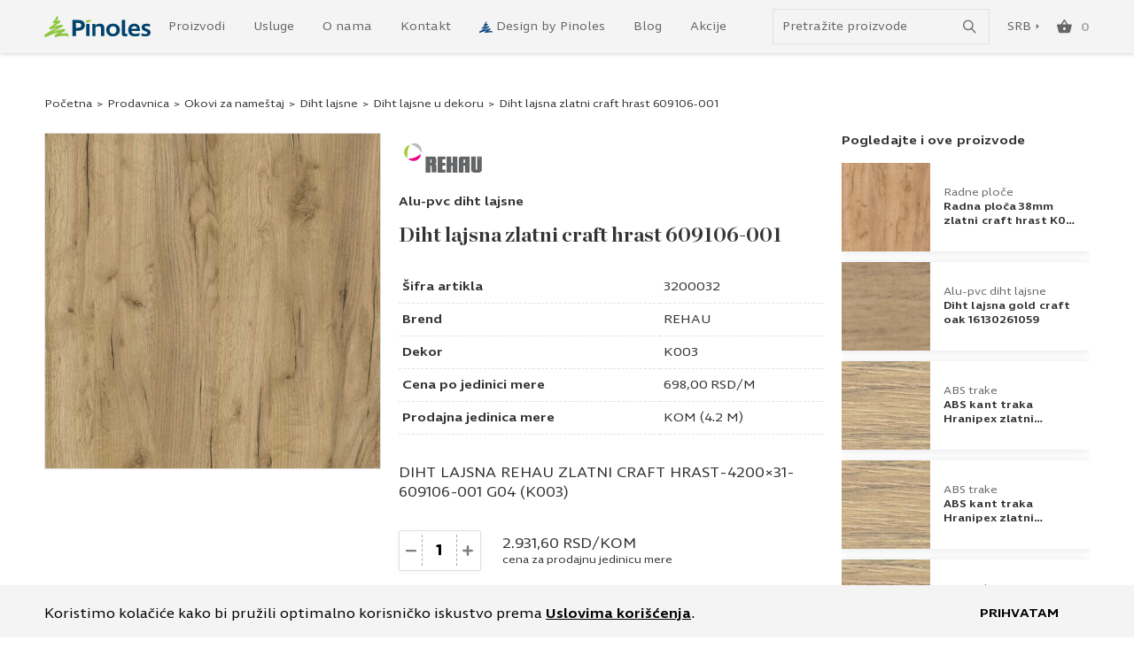

--- FILE ---
content_type: text/html; charset=UTF-8
request_url: https://www.pinoles.com/proizvod/diht-lajsna-zlatni-craft-hrast-609106-001/
body_size: 23134
content:
<!DOCTYPE html><html lang="sr-RS"><head><meta http-equiv="x-ua-compatible" content="ie=edge"><meta http-equiv="Content-Type" content="text/html; charset=UTF-8"><meta name="viewport" content="width=device-width, initial-scale=1, maximum-scale=1, minimum-scale=1, user-scalable=no, height=device-height" /><link rel='preload' href='https://www.pinoles.com/wp-content/themes/pinoles/dist/styles/single-product.css?ver=1766321084' as='style'><link rel='stylesheet' href='https://www.pinoles.com/wp-content/themes/pinoles/dist/styles/single-product.css?ver=1766321084'><meta name='robots' content='index, follow, max-image-preview:large, max-snippet:-1, max-video-preview:-1' />
<script>(function(w,d,s,l,i){w[l]=w[l]||[];w[l].push({'gtm.start':new Date().getTime(),event:'gtm.js'});var f=d.getElementsByTagName(s)[0],j=d.createElement(s),dl=l!='dataLayer'?'&l='+l:'';j.async=true;j.src='https://www.googletagmanager.com/gtm.js?id='+i+dl;f.parentNode.insertBefore(j,f);})(window,document,'script','dataLayer','GTM-P89X9B3');</script> <script>(function(w,d,s,l,i){w[l]=w[l]||[];w[l].push({'gtm.start':
new Date().getTime(),event:'gtm.js'});var f=d.getElementsByTagName(s)[0],
j=d.createElement(s),dl=l!='dataLayer'?'&l='+l:'';j.async=true;j.src=
'https://www.googletagmanager.com/gtm.js?id='+i+dl;f.parentNode.insertBefore(j,f);
})(window,document,'script','dataLayer','GTM-P89X9B3');</script> <link rel='preload' href='https://www.pinoles.com/wp-content/themes/pinoles/dist/assets/fonts/IngraWd-Regular.woff2' as='font' type='font/woff2' crossorigin><link rel='preload' href='https://www.pinoles.com/wp-content/themes/pinoles/dist/assets/fonts/IngraWd-SemiBold.woff2' as='font' type='font/woff2' crossorigin><link rel='preload' href='https://www.pinoles.com/wp-content/themes/pinoles/dist/assets/fonts/IngraWd-Bold.woff2' as='font' type='font/woff2' crossorigin><link rel='preload' href='https://www.pinoles.com/wp-content/themes/pinoles/dist/assets/fonts/ChronicleDisplay-Bold.woff2' as='font' type='font/woff2' crossorigin><link rel="dns-prefetch" href="//www.googletagmanager.com"><link rel="dns-prefetch" href="//www.google-analytics.com"><link rel='dns-prefetch' href='https://www.pinoles.com' /><link rel='dns-prefetch' href='//code.jquery.com' crossorigin="anonymous" /><link rel='dns-prefetch' href='//s.w.org' crossorigin="anonymous" /><link rel='preconnect' href='//analytics.google.com' crossorigin="anonymous" /><link rel='preconnect' href='//www.facebook.com' crossorigin="anonymous" /><link rel='preconnect' href='//www.google.com' crossorigin="anonymous" /><link rel='preconnect' href='//stats.g.doubleclick.net' crossorigin="anonymous" /><link rel='preconnect' href='//connect.facebook.net' crossorigin="anonymous" /><link rel='preconnect' href='//googleads.g.doubleclick.net' crossorigin="anonymous" /><link rel='preconnect' href='//www.google-analytics.com' crossorigin="anonymous" /><link rel='preconnect' href='//www.googleadservices.com' crossorigin="anonymous" /><link rel='preconnect' href='//www.googletagmanager.com' crossorigin="anonymous" /><link rel="preconnect" href="//www.youtube.com" crossorigin /><link rel="preconnect" href="//fonts.gstatic.com" crossorigin /><link rel='preload' as='image' href='https://www.pinoles.com/wp-content/uploads/2025/09/3200032-600x600.jpg'><link rel='preload' as='image' href='https://www.pinoles.com/wp-content/themes/pinoles/resources/assets/images/logo.svg'><title>Diht lajsna zlatni craft hrast 609106-001 | Cena | Pinoles</title><meta name="description" content="Pogledajte Diht lajsna zlatni craft hrast 609106-001 i poručite online ili nas pozovite za sve informacije i brzu dostavu do željene adrese." /><link rel="canonical" href="https://www.pinoles.com/proizvod/diht-lajsna-zlatni-craft-hrast-609106-001/" /><meta property="og:locale" content="sr_RS" /><meta property="og:type" content="article" /><meta property="og:title" content="Diht lajsna zlatni craft hrast 609106-001 | Cena | Pinoles" /><meta property="og:description" content="Pogledajte Diht lajsna zlatni craft hrast 609106-001 i poručite online ili nas pozovite za sve informacije i brzu dostavu do željene adrese." /><meta property="og:url" content="https://www.pinoles.com/proizvod/diht-lajsna-zlatni-craft-hrast-609106-001/" /><meta property="og:site_name" content="Pinoles" /><meta property="article:publisher" content="https://www.facebook.com/pinoles.doo" /><meta property="article:modified_time" content="2025-09-23T17:12:19+00:00" /><meta property="og:image" content="https://www.pinoles.com/wp-content/uploads/2022/07/3200032.jpg" /><meta property="og:image:width" content="1000" /><meta property="og:image:height" content="1000" /><meta property="og:image:type" content="image/jpeg" /> <script type="application/ld+json" class="yoast-schema-graph">{"@context":"https://schema.org","@graph":[{"@type":"WebPage","@id":"https://www.pinoles.com/proizvod/diht-lajsna-zlatni-craft-hrast-609106-001/","url":"https://www.pinoles.com/proizvod/diht-lajsna-zlatni-craft-hrast-609106-001/","name":"Diht lajsna zlatni craft hrast 609106-001 | Cena | Pinoles","isPartOf":{"@id":"https://www.pinoles.com/#website"},"primaryImageOfPage":{"@id":"https://www.pinoles.com/proizvod/diht-lajsna-zlatni-craft-hrast-609106-001/#primaryimage"},"image":{"@id":"https://www.pinoles.com/proizvod/diht-lajsna-zlatni-craft-hrast-609106-001/#primaryimage"},"thumbnailUrl":"https://www.pinoles.com/wp-content/uploads/2025/09/3200032.jpg","datePublished":"2022-07-04T11:28:30+00:00","dateModified":"2025-09-23T17:12:19+00:00","description":"Pogledajte Diht lajsna zlatni craft hrast 609106-001 i poručite online ili nas pozovite za sve informacije i brzu dostavu do željene adrese.","breadcrumb":{"@id":"https://www.pinoles.com/proizvod/diht-lajsna-zlatni-craft-hrast-609106-001/#breadcrumb"},"inLanguage":"sr-RS","potentialAction":[{"@type":"ReadAction","target":["https://www.pinoles.com/proizvod/diht-lajsna-zlatni-craft-hrast-609106-001/"]}]},{"@type":"ImageObject","inLanguage":"sr-RS","@id":"https://www.pinoles.com/proizvod/diht-lajsna-zlatni-craft-hrast-609106-001/#primaryimage","url":"https://www.pinoles.com/wp-content/uploads/2025/09/3200032.jpg","contentUrl":"https://www.pinoles.com/wp-content/uploads/2025/09/3200032.jpg","width":1000,"height":1000,"caption":"3200032.jpg"},{"@type":"BreadcrumbList","@id":"https://www.pinoles.com/proizvod/diht-lajsna-zlatni-craft-hrast-609106-001/#breadcrumb","itemListElement":[{"@type":"ListItem","position":1,"name":"Početna","item":"https://www.pinoles.com/"},{"@type":"ListItem","position":2,"name":"Prodavnica","item":"https://www.pinoles.com/prodavnica/"},{"@type":"ListItem","position":3,"name":"Okovi za nameštaj","item":"https://www.pinoles.com/prodavnica/okovi-za-namestaj/"},{"@type":"ListItem","position":4,"name":"Diht lajsne","item":"https://www.pinoles.com/prodavnica/okovi-za-namestaj/diht-lajsne/"},{"@type":"ListItem","position":5,"name":"Diht lajsne u dekoru","item":"https://www.pinoles.com/prodavnica/okovi-za-namestaj/diht-lajsne/diht-lajsne-u-dekoru/"},{"@type":"ListItem","position":6,"name":"Diht lajsna zlatni craft hrast 609106-001"}]},{"@type":"WebSite","@id":"https://www.pinoles.com/#website","url":"https://www.pinoles.com/","name":"Pinoles","description":"Stvaraj po svojoj meri!","publisher":{"@id":"https://www.pinoles.com/#organization"},"potentialAction":[{"@type":"SearchAction","target":{"@type":"EntryPoint","urlTemplate":"https://www.pinoles.com/?s={search_term_string}"},"query-input":{"@type":"PropertyValueSpecification","valueRequired":true,"valueName":"search_term_string"}}],"inLanguage":"sr-RS"},{"@type":"Organization","@id":"https://www.pinoles.com/#organization","name":"PINOLES","url":"https://www.pinoles.com/","logo":{"@type":"ImageObject","inLanguage":"sr-RS","@id":"https://www.pinoles.com/#/schema/logo/image/","url":"https://www.pinoles.com/wp-content/uploads/2022/09/pinoles_share_logotip.png","contentUrl":"https://www.pinoles.com/wp-content/uploads/2022/09/pinoles_share_logotip.png","width":1200,"height":628,"caption":"PINOLES"},"image":{"@id":"https://www.pinoles.com/#/schema/logo/image/"},"sameAs":["https://www.facebook.com/pinoles.doo","https://www.instagram.com/pinoles_doo/","https://www.youtube.com/channel/UC5lVmHdQNfAuAFTYt2fTSew/featured","https://www.linkedin.com/company/pinoles-d-o-o/"]}]}</script> <link rel="alternate" title="oEmbed (JSON)" type="application/json+oembed" href="https://www.pinoles.com/wp-json/oembed/1.0/embed?url=https%3A%2F%2Fwww.pinoles.com%2Fproizvod%2Fdiht-lajsna-zlatni-craft-hrast-609106-001%2F" /><link rel="alternate" title="oEmbed (XML)" type="text/xml+oembed" href="https://www.pinoles.com/wp-json/oembed/1.0/embed?url=https%3A%2F%2Fwww.pinoles.com%2Fproizvod%2Fdiht-lajsna-zlatni-craft-hrast-609106-001%2F&#038;format=xml" /> <script>function cpLoadCSS(e,t,n){"use strict";var i=window.document.createElement("link"),o=t||window.document.getElementsByTagName("script")[0];return i.rel="stylesheet",i.href=e,i.media="only x",o.parentNode.insertBefore(i,o),setTimeout(function(){i.media=n||"all"}),i}</script><style>.cp-popup-container .cpro-overlay,.cp-popup-container .cp-popup-wrapper{opacity:0;visibility:hidden;display:none}</style><style id='wp-img-auto-sizes-contain-inline-css' type='text/css'>img:is([sizes=auto i],[sizes^="auto," i]){contain-intrinsic-size:3000px 1500px}
/*# sourceURL=wp-img-auto-sizes-contain-inline-css */</style><link rel='preload' as='style' onload="this.onload=null;this.rel='stylesheet'" id='sbi_styles-css' href='https://www.pinoles.com/wp-content/plugins/instagram-feed/css/sbi-styles.min.css?ver=6.10.0' type='text/css' media='all' /> <script>document.addEventListener('DOMContentLoaded', function(event) {  if( typeof cpLoadCSS !== 'undefined' ) { cpLoadCSS('https://www.pinoles.com/wp-content/plugins/convertpro/assets/modules/css/cp-popup.min.css?ver=1.8.8', 0, 'all'); } });</script> <link rel='stylesheet' id='woo_discount_pro_style-css' href='https://www.pinoles.com/wp-content/plugins/woo-discount-rules-pro/Assets/Css/awdr_style.css?ver=2.6.13' type='text/css' media='all' /> <script type="text/javascript" src="https://www.pinoles.com/wp-content/litespeed/localres/aHR0cHM6Ly93d3cucGlub2xlcy5jb20vd3AtaW5jbHVkZXMvanMvanF1ZXJ5L2pxdWVyeS5taW4uanM/dmVyPTMuNy4x" id="jquery-core-js"></script> <script type="text/javascript" async="async" src="https://www.pinoles.com/wp-includes/js/jquery/jquery-migrate.min.js?ver=3.4.1" id="jquery-migrate-js"></script> <script type="text/javascript" id="wc-single-product-js-extra">/*  */
var wc_single_product_params = {"i18n_required_rating_text":"Ocenite","i18n_rating_options":["1 od 5 zvezdica","2 od 5 zvezdica","3 od 5 zvezdica","4 od 5 zvezdica","5 od 5 zvezdica"],"i18n_product_gallery_trigger_text":"Pogledajte galeriju slika preko celog ekrana","review_rating_required":"yes","flexslider":{"rtl":false,"animation":"slide","smoothHeight":true,"directionNav":false,"controlNav":"thumbnails","slideshow":false,"animationSpeed":500,"animationLoop":false,"allowOneSlide":false},"zoom_enabled":"","zoom_options":[],"photoswipe_enabled":"","photoswipe_options":{"shareEl":false,"closeOnScroll":false,"history":false,"hideAnimationDuration":0,"showAnimationDuration":0},"flexslider_enabled":""};
//# sourceURL=wc-single-product-js-extra
/*  */</script> <script type="text/javascript" defer="defer" src="https://www.pinoles.com/wp-content/plugins/woocommerce/assets/js/frontend/single-product.min.js?ver=10.4.3" id="wc-single-product-js" defer="defer" data-wp-strategy="defer"></script> <link rel="https://api.w.org/" href="https://www.pinoles.com/wp-json/" /><link rel="alternate" title="JSON" type="application/json" href="https://www.pinoles.com/wp-json/wp/v2/product/8101" /><link rel="EditURI" type="application/rsd+xml" title="RSD" href="https://www.pinoles.com/xmlrpc.php?rsd" /><meta name="generator" content="WordPress 6.9" /><meta name="generator" content="WooCommerce 10.4.3" /><link rel='shortlink' href='https://www.pinoles.com/?p=8101' />
<noscript><style>.woocommerce-product-gallery{ opacity: 1 !important; }</style></noscript><link rel="icon" href="https://www.pinoles.com/wp-content/uploads/2022/07/cropped-pinoles-favicon-300x300.png" sizes="32x32" /><link rel="icon" href="https://www.pinoles.com/wp-content/uploads/2022/07/cropped-pinoles-favicon-300x300.png" sizes="192x192" /><link rel="apple-touch-icon" href="https://www.pinoles.com/wp-content/uploads/2022/07/cropped-pinoles-favicon-300x300.png" /><meta name="msapplication-TileImage" content="https://www.pinoles.com/wp-content/uploads/2022/07/cropped-pinoles-favicon-300x300.png" /><style type="text/css" id="wp-custom-css">/* PopUp za Materijal Online */
.cp_style_56006 {
	visibility: hidden;
	opacity:0}

.term-plocasti-materijali .cp_style_56006 {
	visibility: initial;
	opacity:1}

.term-product-plocasti-materijali .cp_style_56006 {visibility: initial;
opacity:1}


.imported_posts img {
width: 100% !important;
height: auto !important;
}

.imported_posts iframe {
width: 100% !important;
min-height: 400px !important;
}


@media only screen and (min-width: 992px) {
	.tax-design_by_pinoles .page-wrapper .row .image img {
		max-width: 200px !important;
	}
	
}

.page-template-about.page-id-18369 .blog-section {
	display: none !important;
	
}

.futer_logo {
	max-width: 200px;
	display: block;
	margin-bottom: 20px;
}

img {
	color: white;
}


/* Pinoles25 */

.page-id-32340 .wpcf7 .form-control {

    font-size: 15px;
    line-height: 1.2;
    border-radius: 4px;
    border-color: #aaa;
    padding: 14px 17px;
    margin-bottom: 16px;
    letter-spacing: .01em;
}

.page-id-32340 .wpcf7 .btn[disabled] {
	
	    font-size: 15px;
    line-height: 1.2;
    padding: 14px 20px;
    font-weight: 600;
    border-radius: 5px;
    min-width: 265px;
    max-width: 100%;
	    background-color: transparent !important;
    color: #134E7F !important;
	opacity: 0.7;
}

.page-id-32340 .wpcf7 .btn {
	    border: 2px solid #134E7F;
    background-color: transparent !important;
    color: #134E7F !important;
	  font-size: 15px;
    line-height: 1.2;
    padding: 14px 20px;
    font-weight: 600;
    border-radius: 5px;
    min-width: 265px;
    max-width: 100%;
}

.page-id-32340 .wpcf7 .wpcf7-submit {
border: 2px solid #134E7F;
background-color: transparent !important;
color: #134E7F !important;
font-size: 15px;
line-height: 1.2;
padding: 14px 20px;
font-weight: 600;
border-radius: 5px;
min-width: 265px;
max-width: 100%;
}

.pinoles-product-wrapper .patterns .pattern {
	width: inherit;
	aspect-ration: 1/1;
}</style><style id='global-styles-inline-css' type='text/css'>:root{--wp--preset--aspect-ratio--square: 1;--wp--preset--aspect-ratio--4-3: 4/3;--wp--preset--aspect-ratio--3-4: 3/4;--wp--preset--aspect-ratio--3-2: 3/2;--wp--preset--aspect-ratio--2-3: 2/3;--wp--preset--aspect-ratio--16-9: 16/9;--wp--preset--aspect-ratio--9-16: 9/16;--wp--preset--color--black: #000000;--wp--preset--color--cyan-bluish-gray: #abb8c3;--wp--preset--color--white: #ffffff;--wp--preset--color--pale-pink: #f78da7;--wp--preset--color--vivid-red: #cf2e2e;--wp--preset--color--luminous-vivid-orange: #ff6900;--wp--preset--color--luminous-vivid-amber: #fcb900;--wp--preset--color--light-green-cyan: #7bdcb5;--wp--preset--color--vivid-green-cyan: #00d084;--wp--preset--color--pale-cyan-blue: #8ed1fc;--wp--preset--color--vivid-cyan-blue: #0693e3;--wp--preset--color--vivid-purple: #9b51e0;--wp--preset--gradient--vivid-cyan-blue-to-vivid-purple: linear-gradient(135deg,rgb(6,147,227) 0%,rgb(155,81,224) 100%);--wp--preset--gradient--light-green-cyan-to-vivid-green-cyan: linear-gradient(135deg,rgb(122,220,180) 0%,rgb(0,208,130) 100%);--wp--preset--gradient--luminous-vivid-amber-to-luminous-vivid-orange: linear-gradient(135deg,rgb(252,185,0) 0%,rgb(255,105,0) 100%);--wp--preset--gradient--luminous-vivid-orange-to-vivid-red: linear-gradient(135deg,rgb(255,105,0) 0%,rgb(207,46,46) 100%);--wp--preset--gradient--very-light-gray-to-cyan-bluish-gray: linear-gradient(135deg,rgb(238,238,238) 0%,rgb(169,184,195) 100%);--wp--preset--gradient--cool-to-warm-spectrum: linear-gradient(135deg,rgb(74,234,220) 0%,rgb(151,120,209) 20%,rgb(207,42,186) 40%,rgb(238,44,130) 60%,rgb(251,105,98) 80%,rgb(254,248,76) 100%);--wp--preset--gradient--blush-light-purple: linear-gradient(135deg,rgb(255,206,236) 0%,rgb(152,150,240) 100%);--wp--preset--gradient--blush-bordeaux: linear-gradient(135deg,rgb(254,205,165) 0%,rgb(254,45,45) 50%,rgb(107,0,62) 100%);--wp--preset--gradient--luminous-dusk: linear-gradient(135deg,rgb(255,203,112) 0%,rgb(199,81,192) 50%,rgb(65,88,208) 100%);--wp--preset--gradient--pale-ocean: linear-gradient(135deg,rgb(255,245,203) 0%,rgb(182,227,212) 50%,rgb(51,167,181) 100%);--wp--preset--gradient--electric-grass: linear-gradient(135deg,rgb(202,248,128) 0%,rgb(113,206,126) 100%);--wp--preset--gradient--midnight: linear-gradient(135deg,rgb(2,3,129) 0%,rgb(40,116,252) 100%);--wp--preset--font-size--small: 13px;--wp--preset--font-size--medium: 20px;--wp--preset--font-size--large: 36px;--wp--preset--font-size--x-large: 42px;--wp--preset--spacing--20: 0.44rem;--wp--preset--spacing--30: 0.67rem;--wp--preset--spacing--40: 1rem;--wp--preset--spacing--50: 1.5rem;--wp--preset--spacing--60: 2.25rem;--wp--preset--spacing--70: 3.38rem;--wp--preset--spacing--80: 5.06rem;--wp--preset--shadow--natural: 6px 6px 9px rgba(0, 0, 0, 0.2);--wp--preset--shadow--deep: 12px 12px 50px rgba(0, 0, 0, 0.4);--wp--preset--shadow--sharp: 6px 6px 0px rgba(0, 0, 0, 0.2);--wp--preset--shadow--outlined: 6px 6px 0px -3px rgb(255, 255, 255), 6px 6px rgb(0, 0, 0);--wp--preset--shadow--crisp: 6px 6px 0px rgb(0, 0, 0);}:where(.is-layout-flex){gap: 0.5em;}:where(.is-layout-grid){gap: 0.5em;}body .is-layout-flex{display: flex;}.is-layout-flex{flex-wrap: wrap;align-items: center;}.is-layout-flex > :is(*, div){margin: 0;}body .is-layout-grid{display: grid;}.is-layout-grid > :is(*, div){margin: 0;}:where(.wp-block-columns.is-layout-flex){gap: 2em;}:where(.wp-block-columns.is-layout-grid){gap: 2em;}:where(.wp-block-post-template.is-layout-flex){gap: 1.25em;}:where(.wp-block-post-template.is-layout-grid){gap: 1.25em;}.has-black-color{color: var(--wp--preset--color--black) !important;}.has-cyan-bluish-gray-color{color: var(--wp--preset--color--cyan-bluish-gray) !important;}.has-white-color{color: var(--wp--preset--color--white) !important;}.has-pale-pink-color{color: var(--wp--preset--color--pale-pink) !important;}.has-vivid-red-color{color: var(--wp--preset--color--vivid-red) !important;}.has-luminous-vivid-orange-color{color: var(--wp--preset--color--luminous-vivid-orange) !important;}.has-luminous-vivid-amber-color{color: var(--wp--preset--color--luminous-vivid-amber) !important;}.has-light-green-cyan-color{color: var(--wp--preset--color--light-green-cyan) !important;}.has-vivid-green-cyan-color{color: var(--wp--preset--color--vivid-green-cyan) !important;}.has-pale-cyan-blue-color{color: var(--wp--preset--color--pale-cyan-blue) !important;}.has-vivid-cyan-blue-color{color: var(--wp--preset--color--vivid-cyan-blue) !important;}.has-vivid-purple-color{color: var(--wp--preset--color--vivid-purple) !important;}.has-black-background-color{background-color: var(--wp--preset--color--black) !important;}.has-cyan-bluish-gray-background-color{background-color: var(--wp--preset--color--cyan-bluish-gray) !important;}.has-white-background-color{background-color: var(--wp--preset--color--white) !important;}.has-pale-pink-background-color{background-color: var(--wp--preset--color--pale-pink) !important;}.has-vivid-red-background-color{background-color: var(--wp--preset--color--vivid-red) !important;}.has-luminous-vivid-orange-background-color{background-color: var(--wp--preset--color--luminous-vivid-orange) !important;}.has-luminous-vivid-amber-background-color{background-color: var(--wp--preset--color--luminous-vivid-amber) !important;}.has-light-green-cyan-background-color{background-color: var(--wp--preset--color--light-green-cyan) !important;}.has-vivid-green-cyan-background-color{background-color: var(--wp--preset--color--vivid-green-cyan) !important;}.has-pale-cyan-blue-background-color{background-color: var(--wp--preset--color--pale-cyan-blue) !important;}.has-vivid-cyan-blue-background-color{background-color: var(--wp--preset--color--vivid-cyan-blue) !important;}.has-vivid-purple-background-color{background-color: var(--wp--preset--color--vivid-purple) !important;}.has-black-border-color{border-color: var(--wp--preset--color--black) !important;}.has-cyan-bluish-gray-border-color{border-color: var(--wp--preset--color--cyan-bluish-gray) !important;}.has-white-border-color{border-color: var(--wp--preset--color--white) !important;}.has-pale-pink-border-color{border-color: var(--wp--preset--color--pale-pink) !important;}.has-vivid-red-border-color{border-color: var(--wp--preset--color--vivid-red) !important;}.has-luminous-vivid-orange-border-color{border-color: var(--wp--preset--color--luminous-vivid-orange) !important;}.has-luminous-vivid-amber-border-color{border-color: var(--wp--preset--color--luminous-vivid-amber) !important;}.has-light-green-cyan-border-color{border-color: var(--wp--preset--color--light-green-cyan) !important;}.has-vivid-green-cyan-border-color{border-color: var(--wp--preset--color--vivid-green-cyan) !important;}.has-pale-cyan-blue-border-color{border-color: var(--wp--preset--color--pale-cyan-blue) !important;}.has-vivid-cyan-blue-border-color{border-color: var(--wp--preset--color--vivid-cyan-blue) !important;}.has-vivid-purple-border-color{border-color: var(--wp--preset--color--vivid-purple) !important;}.has-vivid-cyan-blue-to-vivid-purple-gradient-background{background: var(--wp--preset--gradient--vivid-cyan-blue-to-vivid-purple) !important;}.has-light-green-cyan-to-vivid-green-cyan-gradient-background{background: var(--wp--preset--gradient--light-green-cyan-to-vivid-green-cyan) !important;}.has-luminous-vivid-amber-to-luminous-vivid-orange-gradient-background{background: var(--wp--preset--gradient--luminous-vivid-amber-to-luminous-vivid-orange) !important;}.has-luminous-vivid-orange-to-vivid-red-gradient-background{background: var(--wp--preset--gradient--luminous-vivid-orange-to-vivid-red) !important;}.has-very-light-gray-to-cyan-bluish-gray-gradient-background{background: var(--wp--preset--gradient--very-light-gray-to-cyan-bluish-gray) !important;}.has-cool-to-warm-spectrum-gradient-background{background: var(--wp--preset--gradient--cool-to-warm-spectrum) !important;}.has-blush-light-purple-gradient-background{background: var(--wp--preset--gradient--blush-light-purple) !important;}.has-blush-bordeaux-gradient-background{background: var(--wp--preset--gradient--blush-bordeaux) !important;}.has-luminous-dusk-gradient-background{background: var(--wp--preset--gradient--luminous-dusk) !important;}.has-pale-ocean-gradient-background{background: var(--wp--preset--gradient--pale-ocean) !important;}.has-electric-grass-gradient-background{background: var(--wp--preset--gradient--electric-grass) !important;}.has-midnight-gradient-background{background: var(--wp--preset--gradient--midnight) !important;}.has-small-font-size{font-size: var(--wp--preset--font-size--small) !important;}.has-medium-font-size{font-size: var(--wp--preset--font-size--medium) !important;}.has-large-font-size{font-size: var(--wp--preset--font-size--large) !important;}.has-x-large-font-size{font-size: var(--wp--preset--font-size--x-large) !important;}
/*# sourceURL=global-styles-inline-css */</style></head><body class="wp-singular product-template-default single single-product postid-8101 wp-theme-pinoles theme-pinoles woocommerce woocommerce-page woocommerce-no-js cp_aff_false term-product-okovi-za-namestaj">
<noscript><iframe src='https://www.googletagmanager.com/ns.html?id=GTM-P89X9B3'height='0' width='0' style='display:none;visibility:hidden'></iframe></noscript>
<noscript><iframe src="https://www.googletagmanager.com/ns.html?id=GTM-P89X9B3"
height="0" width="0" style="display:none;visibility:hidden"></iframe></noscript><header id="header"><div class="primary-nav"><div class="container"><nav class="navbar primary-navigation">
<a href='https://www.pinoles.com/' class='site-logo' aria-label='Website logo'><picture class=''  title=''><img src='' width='120' height='23' alt=Pinoles srcset='https://www.pinoles.com/wp-content/themes/pinoles/resources/assets/images/logo.svg'  alt='logo' class=''></picture></a><div class="navbar-collapse " id="main-navigation"><ul id="menu-glavni-meni" class="navbar-nav"><li id="menu-item-23751" class="menu-item depth-0 menu-item--page"><a data-menu="#proizvodi" href="https://www.pinoles.com/prodavnica/" class="nav__link">Proizvodi</a></li><li id="menu-item-23752" class="menu-item depth-0 menu-item--page"><a data-menu="#usluge" href="https://www.pinoles.com/pinoles-usluge/" class="nav__link">Usluge</a></li><li id="menu-item-23764" class="menu-item depth-0 menu-item--page"><a href="https://www.pinoles.com/o-nama/" class="nav__link">O nama</a></li><li id="menu-item-23765" class="menu-item depth-0 menu-item--page"><a data-menu="#kontakt" href="https://www.pinoles.com/kontakt/" class="nav__link">Kontakt</a></li><li id="menu-item-23767" class="has-dbp-icon menu-item depth-0 menu-item--custom"><a data-menu="#design-by-pinoles" href="/design-by-pinoles/" class="nav__link">Design by Pinoles</a></li><li id="menu-item-23787" class="menu-item depth-0 menu-item--category"><a href="https://www.pinoles.com/blog/" class="nav__link">Blog</a></li><li id="menu-item-45602" class="menu-item depth-0 menu-item--page"><a href="https://www.pinoles.com/akcije/" class="nav__link">Akcije</a></li></ul></div><div class="primary-navigation__actions">
<span class="menu-title d-none">Meni</span>
<button type="button" class="btn btn--clean btn--search-openner" aria-label="Show/hide search"
data-togle="#search-wrapper">
<svg width="18" height="19" viewBox="0 0 18 19" fill="none" xmlns="http://www.w3.org/2000/svg">
<circle cx="7" cy="7" r="6.2" stroke="#333333" stroke-width="1.6"/>
<path d="M11.5 11.5L17 17.5" stroke="#333333" stroke-width="1.6"/>
</svg>
</button><div class="search-form-wrapper" id="search-wrapper"><form role="search" method="get" class="search-form" action="/" autocomplete="off" id="search-form"><div class="form-group form-group--append">
<label for="search-input">Pretraga</label>
<input id="search-input" type="search" class="form-control"
placeholder="Pretražite proizvode" name="s">
<button type="button" class="btn btn--search" aria-label="Submit search form">
<svg width="18" height="19" viewBox="0 0 18 19" fill="none" xmlns="http://www.w3.org/2000/svg">
<circle cx="7" cy="7" r="6.2" stroke="#666666" stroke-width="1.6"/>
<path d="M11.5 11.5L17 17.5" stroke="#666666" stroke-width="1.6"/>
</svg>
</button></div></form><div class="search-results"><ul class="nav nav-tabs" id="search-result-tabs" role="tablist"><li class="nav-item" role="presentation">
<button class="nav-link active" id="products-tab" data-bs-toggle="tab"
data-bs-target="#products-results" type="button" role="tab" aria-controls="products"
aria-selected="true">Proizvodi</button></li><li class="nav-item" role="presentation">
<button class="nav-link" id="categories-tab" data-bs-toggle="tab" data-bs-target="#categories-results"
type="button" role="tab" aria-controls="categories"
aria-selected="false">Kategorije</button></li><li class="nav-item" role="presentation">
<button class="nav-link" id="other-tab" data-bs-toggle="tab" data-bs-target="#other-results"
type="button"
role="tab" aria-controls="content"
aria-selected="false">Sadržaj				</button></li></ul><div class="tab-content" id="search-results"><div class="tab-pane fade show active" id="products-results" role="tabpanel" aria-labelledby="products-tab"><div class="products-results items-results"></div><div class="full-column">
<a class="products-link" href="https://www.pinoles.com/prodavnica/">Pogledajte sve proizvode</a></div></div><div class="tab-pane fade" id="categories-results" role="tabpanel" aria-labelledby="categories-tab"><div class="categories-results items-results"></div></div><div class="tab-pane fade" id="other-results" role="tabpanel" aria-labelledby="other-tab"><div class="other-results items-results"></div></div></div><div class="no-results hide"><p>Nema rezultata za ovu pretragu. Promenite pretragu i pokušajte ponovo.</p></div></div></div><div class="languages-wrapper">
<button type="button" data-togle="#languages" data-function="slide" aria-expanded="false">
<span class="text">
SRB			</span>
<span class="arrow">
<svg width="4" height="6" viewBox="0 0 4 6" fill="none" xmlns="http://www.w3.org/2000/svg">
<path d="M3.65625 2.82837L0.827823 5.6568L0.827823 -5.81741e-05L3.65625 2.82837Z" fill="#134E7F"/>
</svg>
</span>
</button><ul class="languages" id="languages"><li class="SRB active">
<a href="https://www.pinoles.com/" target="">
<span>SRB</span>
</a></li><li class="ENG ">
<a href="https://www.pinoles.com/en/" target="">
<span>ENG</span>
</a></li></ul></div>
<button type="button" id="cart-summary" class="btn btn--clean btn--icon btn--cart empty" data-open="#cart-modal" aria-label="Open cart popup">
<svg width="17" height="16" viewBox="0 0 17 16" fill="none" xmlns="http://www.w3.org/2000/svg">
<path id="&#240;&#159;&#142;&#168; icon fill" fill-rule="evenodd" clip-rule="evenodd" d="M16.0136 5.5921H12.3677L9.0434 0.337778C8.90042 0.112591 8.68596 0 8.4 0C8.11404 0 7.89958 0.112591 7.7566 0.337778L4.43234 5.5921H0.786383C0.571914 5.5921 0.387235 5.66716 0.23234 5.81728C0.077446 5.96741 0 6.15506 0 6.38025C0 6.48033 0.0119148 6.55539 0.0357447 6.60543L1.96596 14.0365C2.18043 14.8122 2.66893 15.2 3.43149 15.2H13.3685C14.1311 15.2 14.6196 14.8122 14.834 14.0365C14.9532 13.5611 15.2511 12.4165 15.7277 10.6025C16.2043 8.78847 16.5617 7.38107 16.8 6.38025C16.8 6.15506 16.7226 5.96741 16.5677 5.81728C16.4128 5.66716 16.2281 5.5921 16.0136 5.5921ZM6.11234 5.5921H10.6877L8.4 2.0642L6.11234 5.5921ZM7.32766 11.522C7.63745 11.8472 7.99489 12.0099 8.4 12.0099C8.80511 12.0099 9.16255 11.8472 9.47234 11.522C9.78213 11.1967 9.93702 10.8214 9.93702 10.396C9.93702 9.9707 9.78213 9.59539 9.47234 9.27012C9.16255 8.94485 8.80511 8.78222 8.4 8.78222C7.99489 8.78222 7.63745 8.94485 7.32766 9.27012C7.01787 9.59539 6.86298 9.9707 6.86298 10.396C6.86298 10.8214 7.01787 11.1967 7.32766 11.522Z" fill="#666666"/>
</svg><span class="cart-totals">0</span></button>					<button type="button" class="toggler toggler--navbar" data-togle="#main-navigation-modal"
aria-controls="#main-navigation-modal" aria-label="toggle navigation" aria-expanded="false">
<span></span>
<span></span>
<span></span>
</button></div></nav><div class="mega-menu d-none" id="proizvodi"><div
class="products-wrapper "><div class="links" data-count="4"><ul id="menu-proizvodi-1" class="mega-menu__column"><li id="menu-item-24269" class="menu-item menu-item-has-children menu-item--dropdown depth-0"><a href="https://www.pinoles.com/prodavnica/plocasti-materijali/" class="nav__link nav__link--dropdown nav__link--heading">Pločasti materijali</a><ul class="sub-menu"><li id="menu-item-34390" class="menu-item depth-1"><a href="https://www.pinoles.com/prodavnica/plocasti-materijali/iverica/" class="nav__link">Iverica</a></li><li id="menu-item-24346" class="menu-item depth-1"><a href="https://www.pinoles.com/prodavnica/plocasti-materijali/iverica/oplemenjena-iverica-univer/" class="nav__link">Oplemenjena iverica &#8211; Univer ploče</a></li><li id="menu-item-24347" class="menu-item depth-1"><a href="https://www.pinoles.com/prodavnica/plocasti-materijali/iverica/sirova-iverica/" class="nav__link">Sirova iverica</a></li><li id="menu-item-24348" class="menu-item depth-1"><a href="https://www.pinoles.com/prodavnica/plocasti-materijali/iverica/ekstrudirana-iverica/" class="nav__link">Ekstrudirana iverica</a></li><li id="menu-item-24349" class="menu-item depth-1"><a href="https://www.pinoles.com/prodavnica/plocasti-materijali/furnirane-ploce/" class="nav__link">Furnirane ploče</a></li><li id="menu-item-24350" class="menu-item depth-1"><a href="https://www.pinoles.com/prodavnica/plocasti-materijali/medijapan-ploce-mdf/" class="nav__link">Medijapan ploče &#8211; MDF ploče</a></li><li id="menu-item-24351" class="menu-item depth-1"><a href="https://www.pinoles.com/prodavnica/plocasti-materijali/medijapan-ploce-mdf/medijapan-visoki-sjaj/" class="nav__link">Medijapan visoki sjaj i MDF mat</a></li><li id="menu-item-24352" class="menu-item depth-1"><a href="https://www.pinoles.com/prodavnica/plocasti-materijali/medijapan-ploce-mdf/bruseni-metal/" class="nav__link">Brušeni metal</a></li><li id="menu-item-24353" class="menu-item depth-1"><a href="https://www.pinoles.com/prodavnica/plocasti-materijali/radne-ploce/" class="nav__link">Radne ploče</a></li><li id="menu-item-24354" class="menu-item depth-1"><a href="https://www.pinoles.com/prodavnica/plocasti-materijali/kompakt-ploce/" class="nav__link">Kompakt ploče</a></li><li id="menu-item-24355" class="menu-item depth-1"><a href="https://www.pinoles.com/prodavnica/plocasti-materijali/fenix/" class="nav__link">Fenix</a></li><li id="menu-item-39041" class="menu-item depth-1"><a href="https://www.pinoles.com/prodavnica/plocasti-materijali/organoid/" class="nav__link">Organoid</a></li><li id="menu-item-24356" class="menu-item depth-1"><a href="https://www.pinoles.com/prodavnica/plocasti-materijali/techno-veneer/" class="nav__link">Techno veneer</a></li><li id="menu-item-24357" class="menu-item depth-1"><a href="https://www.pinoles.com/prodavnica/plocasti-materijali/zidne-obloge/" class="nav__link">Zidne obloge</a></li><li id="menu-item-24358" class="menu-item depth-1"><a href="https://www.pinoles.com/prodavnica/plocasti-materijali/hpl-laminat/" class="nav__link">HPL ploče</a></li><li id="menu-item-24359" class="menu-item depth-1"><a href="https://www.pinoles.com/prodavnica/plocasti-materijali/hdf-ploce/" class="nav__link">HDF ploče</a></li><li id="menu-item-24360" class="menu-item depth-1"><a href="https://www.pinoles.com/prodavnica/plocasti-materijali/osb-ploce/" class="nav__link">OSB ploče</a></li><li id="menu-item-24361" class="menu-item depth-1"><a href="https://www.pinoles.com/prodavnica/plocasti-materijali/sper-ploce/" class="nav__link">Šper ploče</a></li></ul></li></ul><ul id="menu-proizvodi-2" class="mega-menu__column"><li id="menu-item-24303" class="current-product-ancestor menu-item menu-item-has-children menu-item--dropdown depth-0"><a href="https://www.pinoles.com/prodavnica/okovi-za-namestaj/" class="nav__link nav__link--dropdown nav__link--heading">Okovi za nameštaj</a><ul class="sub-menu"><li id="menu-item-24312" class="menu-item depth-1"><a href="https://www.pinoles.com/prodavnica/okovi-za-namestaj/nogice-za-namestaj/" class="nav__link">Nogice za nameštaj</a></li><li id="menu-item-24308" class="menu-item depth-1"><a href="https://www.pinoles.com/prodavnica/okovi-za-namestaj/rucice-za-namestaj/" class="nav__link">Ručice za nameštaj</a></li><li id="menu-item-41762" class="menu-item depth-1"><a href="https://www.pinoles.com/prodavnica/okovi-za-namestaj/tockici-za-namestaj/" class="nav__link">Točkići za nameštaj</a></li><li id="menu-item-24304" class="menu-item menu-item-has-children menu-item--dropdown depth-1 dropdown-submenu"><a href="https://www.pinoles.com/prodavnica/okovi-za-namestaj/sarke/" class="nav__link nav__link--dropdown">Šarke za nameštaj</a><ul class="sub-menu"><li id="menu-item-41752" class="menu-item depth-2"><a href="https://www.pinoles.com/prodavnica/okovi-za-namestaj/sarke/sarke-za-kuhinju/" class="nav__link">Šarke za kuhinju</a></li><li id="menu-item-41753" class="menu-item depth-2"><a href="https://www.pinoles.com/prodavnica/okovi-za-namestaj/sarke/sarke-za-staklo/" class="nav__link">Šarke za staklo</a></li><li id="menu-item-41754" class="menu-item depth-2"><a href="https://www.pinoles.com/prodavnica/okovi-za-namestaj/sarke/sarke-za-vrata/" class="nav__link">Šarke za vrata</a></li></ul></li><li id="menu-item-24305" class="menu-item menu-item-has-children menu-item--dropdown depth-1 dropdown-submenu"><a href="https://www.pinoles.com/prodavnica/okovi-za-namestaj/fioke/" class="nav__link nav__link--dropdown">Okovi za fioke</a><ul class="sub-menu"><li id="menu-item-24306" class="menu-item depth-2"><a href="https://www.pinoles.com/prodavnica/okovi-za-namestaj/fioke/klizaci-za-fioke/" class="nav__link">Klizači za fioke</a></li><li id="menu-item-24307" class="menu-item depth-2"><a href="https://www.pinoles.com/prodavnica/okovi-za-namestaj/fioke/klaseri-za-fioke/" class="nav__link">Klaseri za fioke</a></li><li id="menu-item-41742" class="menu-item depth-2"><a href="https://www.pinoles.com/prodavnica/okovi-za-namestaj/fioke/pregrade-za-fioke/" class="nav__link">Pregrade za fioke</a></li></ul></li><li id="menu-item-24314" class="menu-item depth-1"><a href="https://www.pinoles.com/prodavnica/okovi-za-namestaj/aluminijumski-profili/" class="nav__link">Aluminijumski profili (alu profili)</a></li><li id="menu-item-24313" class="current-product-ancestor menu-item depth-1"><a href="https://www.pinoles.com/prodavnica/okovi-za-namestaj/diht-lajsne/" class="nav__link">Diht lajsne</a></li><li id="menu-item-24311" class="menu-item depth-1"><a href="https://www.pinoles.com/prodavnica/okovi-za-namestaj/kante-za-smece/" class="nav__link">Ugradne kante za smeće</a></li><li id="menu-item-24310" class="menu-item depth-1"><a href="https://www.pinoles.com/prodavnica/okovi-za-namestaj/podizni-sistemi/" class="nav__link">Podizni mehanizmi</a></li><li id="menu-item-24309" class="menu-item depth-1"><a href="https://www.pinoles.com/prodavnica/okovi-za-namestaj/civiluci/" class="nav__link">Kuke za čiviluk</a></li><li id="menu-item-36237" class="menu-item depth-1"><a href="https://www.pinoles.com/prodavnica/okovi-za-namestaj/srafovska-roba/" class="nav__link">Šrafovska roba</a></li><li id="menu-item-24315" class="menu-item depth-1"><a href="https://www.pinoles.com/prodavnica/okovi-za-namestaj/diht-lajsne/sokle/" class="nav__link">Sokle</a></li><li id="menu-item-24319" class="menu-item depth-1"><a href="https://www.pinoles.com/prodavnica/okovi-za-namestaj/klizni-mehanizmi/liftomati/" class="nav__link">Lift garderobera</a></li></ul></li></ul><ul id="menu-proizvodi-3" class="mega-menu__column"><li id="menu-item-41782" class="menu-item menu-item-has-children menu-item--dropdown depth-0"><a href="https://www.pinoles.com/prodavnica/laminat/" class="nav__link nav__link--dropdown nav__link--heading">Laminat</a><ul class="sub-menu"><li id="menu-item-41787" class="menu-item depth-1"><a href="https://www.pinoles.com/prodavnica/laminat/laminat-6mm/" class="nav__link">Laminat 6mm</a></li><li id="menu-item-41788" class="menu-item depth-1"><a href="https://www.pinoles.com/prodavnica/laminat/laminat-7mm/" class="nav__link">Laminat 7mm</a></li><li id="menu-item-41789" class="menu-item depth-1"><a href="https://www.pinoles.com/prodavnica/laminat/laminat-8mm/" class="nav__link">Laminat 8mm</a></li><li id="menu-item-41790" class="menu-item depth-1"><a href="https://www.pinoles.com/prodavnica/laminat/laminat-10mm/" class="nav__link">Laminat 10mm</a></li><li id="menu-item-41791" class="menu-item depth-1"><a href="https://www.pinoles.com/prodavnica/laminat/laminat-12mm/" class="nav__link">Laminat 12mm</a></li><li id="menu-item-41795" class="menu-item depth-1"><a href="https://www.pinoles.com/prodavnica/laminat/laminat-14mm/" class="nav__link">Laminat 14mm</a></li><li id="menu-item-41786" class="menu-item depth-1"><a href="https://www.pinoles.com/prodavnica/laminat/laminat-visoki-sjaj/" class="nav__link">Laminat visoki sjaj</a></li><li id="menu-item-41783" class="menu-item depth-1"><a href="https://www.pinoles.com/prodavnica/laminat/laminatni-podovi/" class="nav__link">Laminatni podovi</a></li><li id="menu-item-41784" class="menu-item depth-1"><a href="https://www.pinoles.com/prodavnica/laminat/sivi-laminat/" class="nav__link">Sivi laminat</a></li><li id="menu-item-41785" class="menu-item depth-1"><a href="https://www.pinoles.com/prodavnica/laminat/svetli-laminat/" class="nav__link">Svetli laminat</a></li><li id="menu-item-41792" class="menu-item depth-1"><a href="https://www.pinoles.com/prodavnica/laminat/podloga-za-laminat/" class="nav__link">Podloga za laminat</a></li><li id="menu-item-41793" class="menu-item depth-1"><a href="https://www.pinoles.com/prodavnica/laminat/lajsne-za-laminat/" class="nav__link">Lajsne za laminat</a></li></ul></li><li id="menu-item-41794" class="menu-item depth-0"><a href="https://www.pinoles.com/prodavnica/parket/" class="nav__link nav__link--heading">Parket</a></li></ul><ul id="menu-proizvodi-4" class="mega-menu__column"><li id="menu-item-41796" class="menu-item menu-item-has-children menu-item--dropdown depth-0"><a href="https://www.pinoles.com/prodavnica/kant-trake/" class="nav__link nav__link--dropdown nav__link--heading">Kant trake</a><ul class="sub-menu"><li id="menu-item-41797" class="menu-item depth-1"><a href="https://www.pinoles.com/prodavnica/kant-trake/abs-trake/" class="nav__link">ABS trake</a></li><li id="menu-item-41798" class="menu-item depth-1"><a href="https://www.pinoles.com/prodavnica/kant-trake/furnir-trake/" class="nav__link">Furnir trake</a></li><li id="menu-item-41799" class="menu-item depth-1"><a href="https://www.pinoles.com/prodavnica/kant-trake/laserske-trake/" class="nav__link">Laserske trake</a></li><li id="menu-item-41800" class="menu-item depth-1"><a href="https://www.pinoles.com/prodavnica/kant-trake/melaminska-traka/" class="nav__link">Melaminska traka</a></li></ul></li><li id="menu-item-41801" class="menu-item depth-0"><a href="https://www.pinoles.com/prodavnica/lepak/" class="nav__link nav__link--heading">Lepkovi</a></li><li id="menu-item-41802" class="menu-item menu-item-has-children menu-item--dropdown depth-0"><a href="#" class="nav__link nav__link--dropdown nav__link--heading">Izdvajamo</a><ul class="sub-menu"><li id="menu-item-44628" class="menu-item depth-1"><a href="https://www.pinoles.com/prodavnica/sudopere/" class="nav__link">Sudopere</a></li><li id="menu-item-44629" class="menu-item depth-1"><a href="https://www.pinoles.com/prodavnica/slavine/" class="nav__link">Slavine za sudoperu</a></li><li id="menu-item-41813" class="menu-item depth-1"><a href="https://www.pinoles.com/prodavnica/okovi-za-namestaj/cipelarnik/police-za-cipele/" class="nav__link">Police za obuću</a></li><li id="menu-item-41812" class="menu-item depth-1"><a href="https://www.pinoles.com/prodavnica/okovi-za-namestaj/bravice/" class="nav__link">Bravice za ormane</a></li><li id="menu-item-41803" class="menu-item depth-1"><a href="https://www.pinoles.com/prodavnica/okovi-za-namestaj/nosaci-za-police/" class="nav__link">Nosači za police</a></li><li id="menu-item-41806" class="menu-item depth-1"><a href="https://www.pinoles.com/prodavnica/okovi-za-namestaj/kancelarijski-program/elektricne-uticnice/" class="nav__link">Modularne utičnice</a></li><li id="menu-item-41807" class="menu-item depth-1"><a href="https://www.pinoles.com/prodavnica/okovi-za-namestaj/zicani-elementi/korpe-za-ves/" class="nav__link">Ugradne korpe za veš</a></li><li id="menu-item-41808" class="menu-item depth-1"><a href="https://www.pinoles.com/prodavnica/okovi-za-namestaj/zicani-elementi/zicane-korpe/" class="nav__link">Žičane korpe za kuhinju</a></li><li id="menu-item-41809" class="menu-item depth-1"><a href="https://www.pinoles.com/prodavnica/okovi-za-namestaj/zicani-elementi/ocedjivaci-za-posudje/" class="nav__link">Oceđivači za sudove</a></li><li id="menu-item-41810" class="menu-item depth-1"><a href="https://www.pinoles.com/prodavnica/okovi-za-namestaj/aluminijumski-profili/aluminijumske-lajsne/" class="nav__link">Aluminijumske lajsne</a></li><li id="menu-item-41811" class="menu-item depth-1"><a href="https://www.pinoles.com/prodavnica/okovi-za-namestaj/klizni-mehanizmi/vesalice-za-garderobu/" class="nav__link">Vešalice za garderobu</a></li></ul></li></ul></div></div><div class="full-column-mega-menu link-full-column">
<a href="https://www.pinoles.com/prodavnica/"
target=""
class="view-all">
Prodavnica							</a></div></div><div class="mega-menu d-none" id="usluge"><div class="services-wrapper has-image"><ul id="menu-usluge-meni" class="mega-menu__column"><li id="menu-item-24001" class="menu-item depth-0 menu-item--usluge"><a href="https://www.pinoles.com/usluge/secenje-plocastih-materijala/" class="nav__link">Sečenje pločastih materijala</a></li><li id="menu-item-23992" class="menu-item depth-0 menu-item--usluge"><a href="https://www.pinoles.com/usluge/cnc-obrada-plocastih-materijala/" class="nav__link">CNC obrada pločastih materijala</a></li><li id="menu-item-23993" class="menu-item depth-0 menu-item--usluge"><a href="https://www.pinoles.com/usluge/falcovanje/" class="nav__link">Falcovanje</a></li><li id="menu-item-23994" class="menu-item depth-0 menu-item--usluge"><a href="https://www.pinoles.com/usluge/gerovanje/" class="nav__link">Gerovanje</a></li><li id="menu-item-23995" class="menu-item depth-0 menu-item--usluge"><a href="https://www.pinoles.com/usluge/kantovanje/" class="nav__link">Kantovanje</a></li><li id="menu-item-23996" class="menu-item depth-0 menu-item--usluge"><a href="https://www.pinoles.com/usluge/korpus-program/" class="nav__link">Korpus program</a></li><li id="menu-item-23997" class="menu-item depth-0 menu-item--usluge"><a href="https://www.pinoles.com/usluge/nutovanje/" class="nav__link">Nutovanje</a></li><li id="menu-item-23998" class="menu-item depth-0 menu-item--usluge"><a href="https://www.pinoles.com/usluge/presovanje/" class="nav__link">Presovanje</a></li><li id="menu-item-24000" class="menu-item depth-0 menu-item--usluge"><a href="https://www.pinoles.com/usluge/rundovanje/" class="nav__link">Rundovanje</a></li><li id="menu-item-24002" class="menu-item depth-0 menu-item--usluge"><a href="https://www.pinoles.com/usluge/tiplovanje/" class="nav__link">Tiplovanje</a></li><li id="menu-item-24876" class="menu-item depth-0 menu-item--usluge"><a href="https://www.pinoles.com/usluge/dostava-robe/" class="nav__link">Dostava robe</a></li><li id="menu-item-56031" class="menu-item depth-0 menu-item--usluge"><a href="https://www.pinoles.com/usluge/porucivanje-secenog-materijala-online/" class="nav__link">Poručivanje sečenog materijala OnLine</a></li></ul><picture class=''  title=''><source type='image/webp'  data-srcset=https://www.pinoles.com/wp-content/uploads/2022/07/usluge-meni-1.jpeg.webp><img src='' loading='lazy'  data-srcset='https://www.pinoles.com/wp-content/uploads/2022/07/usluge-meni-1.jpeg'  width='380' height='307' alt='Usluge Meni' class=''></picture></div></div><div class="mega-menu d-none "
id="kontakt"><div
class="locations-wrapper "><div class="locations-menu"><div class="location-card">
<span class="title">Maloprodaja</span>
<a href="https://g.page/Egger-Bgd?share"
target="_blank"
class="map_link">
Južni Bulevar 2, Beograd										</a>
<span class="hours">pon-pet: 08h- 20h</br>sub: 08h - 15h</span>
<span class="email">maloprodaja@pinoles.com</span>
<a class="phone" href="http://064 808 60 40"
target="">
064 808 60 40										</a></div><div class="location-card">
<span class="title">Veleprodaja</span>
<a href="https://g.page/Egger-Bgd?share"
target=""
class="map_link">
Južni Bulevar 2, Beograd										</a>
<span class="hours">pon-pet: 08h- 16h </br>sub: 08h - 14h</span>
<span class="email">veleprodaja@pinoles.com</span>
<a class="phone" href="tel:+381113813250"
target="">
011 381 32 50, opcija 3										</a></div></div></div><div class="full-column-mega-menu link-full-column">
<a href="https://www.pinoles.com/kontakt/"
target=""
class="view-all">
Kontaktirajte nas							</a></div></div><div class="mega-menu d-none" data-count="3"
id="design-by-pinoles"><div class="design-card">
<a href="https://www.pinoles.com/design-by-pinoles/classic/"
target="">
<picture class=''  title=''><img src='' loading='lazy'  data-srcset='https://www.pinoles.com/wp-content/uploads/2022/08/dpb_classic1.png'  width='348' height='402' alt='Dpb Classic1' class=''></picture>								</a>
<span class="cp-load-after-post"></span>								<a href="https://www.pinoles.com/design-by-pinoles/classic/"
target=""
class="link-width-dash">
Detaljnije								</a></div><div class="design-card">
<a href="https://www.pinoles.com/design-by-pinoles/nature/"
target="">
<picture class=''  title=''><img src='' loading='lazy'  data-srcset='https://www.pinoles.com/wp-content/uploads/2022/08/dpb_nature1.png'  width='348' height='402' alt='Dpb Nature1' class=''></picture>								</a>
<span class="cp-load-after-post"></span>								<a href="https://www.pinoles.com/design-by-pinoles/nature/"
target=""
class="link-width-dash">
Detaljnije								</a></div><div class="design-card">
<a href="https://www.pinoles.com/design-by-pinoles/urban/"
target="">
<picture class=''  title=''><source type='image/webp'  data-srcset=https://www.pinoles.com/wp-content/uploads/2022/08/dpb_urban1.png.webp><img src='' loading='lazy'  data-srcset='https://www.pinoles.com/wp-content/uploads/2022/08/dpb_urban1.png'  width='348' height='402' alt='Dpb Urban1' class=''></picture>								</a>
<span class="cp-load-after-post"></span>								<a href="https://www.pinoles.com/design-by-pinoles/urban/"
target=""
class="link-width-dash">
Detaljnije								</a></div><div class="design-links"><ul id="menu-design-by-pinoles" class="mega-menu__column"><li id="menu-item-24995" class="menu-item depth-0 menu-item--inspiracije"><a href="https://www.pinoles.com/inspiracije/kompletna-resenja/" class="nav__link">Kompletna rešenja</a></li><li id="menu-item-24994" class="menu-item depth-0 menu-item--inspiracije"><a href="https://www.pinoles.com/inspiracije/dnevna-soba/" class="nav__link">Dnevna soba &#8211; ideje i inspiracija</a></li><li id="menu-item-24996" class="menu-item depth-0 menu-item--inspiracije"><a href="https://www.pinoles.com/inspiracije/kuhinja-trpezarija/" class="nav__link">Ideje za kuhinju i trpezariju</a></li><li id="menu-item-24997" class="menu-item depth-0 menu-item--inspiracije"><a href="https://www.pinoles.com/inspiracije/kupatilo/" class="nav__link">Kupatilo</a></li><li id="menu-item-24998" class="menu-item depth-0 menu-item--inspiracije"><a href="https://www.pinoles.com/inspiracije/spavaca-soba/" class="nav__link">Spavaća soba</a></li><li id="menu-item-25073" class="menu-item depth-0 menu-item--inspiracije"><a href="https://www.pinoles.com/inspiracije/decija-soba/" class="nav__link">Dečija soba</a></li><li id="menu-item-25074" class="menu-item depth-0 menu-item--inspiracije"><a href="https://www.pinoles.com/inspiracije/predsoblje/" class="nav__link">Predsoblje</a></li></ul></div></div></div></div></header>
 <script async src="https://www.googletagmanager.com/gtag/js?id=AW-442481884"></script> <script>window.dataLayer = window.dataLayer || [];
  function gtag(){dataLayer.push(arguments);}
  gtag('js', new Date());

  gtag('config', 'AW-442481884');</script> <main id="main" role="main"><div id="product-8101" class="product type-product post-8101 status-publish first instock product_cat-alu-pvc-diht-lajsne product_tag-l-out has-post-thumbnail shipping-taxable purchasable product-type-simple"><div class="product-wrapper"><div class="breadcrumbs container"><!DOCTYPE html PUBLIC "-//W3C//DTD HTML 4.0 Transitional//EN" "http://www.w3.org/TR/REC-html40/loose.dtd"><html><body><p><span><a href="https://www.pinoles.com/">Po&#269;etna</a></span> <span class="separator">&gt;</span> <span><a href="https://www.pinoles.com/prodavnica/" rel="nofollow">Prodavnica</a></span> <span class="separator">&gt;</span> <span><a href="https://www.pinoles.com/prodavnica/okovi-za-namestaj/">Okovi za name&scaron;taj</a></span> <span class="separator">&gt;</span> <span><a href="https://www.pinoles.com/prodavnica/okovi-za-namestaj/diht-lajsne/">Diht lajsne</a></span> <span class="separator">&gt;</span> <span><a href="https://www.pinoles.com/prodavnica/okovi-za-namestaj/diht-lajsne/diht-lajsne-u-dekoru/">Diht lajsne u dekoru</a></span> <span class="separator">&gt;</span> <span class="breadcrumb_last" aria-current="page">Diht lajsna zlatni craft hrast 609106-001</span></p></body></html></div><div class="container product-wrapper-element"><div class="row"><div class="product__image col-xl-4 col-lg-5 "><div id="single-product-carousel" class="carousel slide" data-bs-ride="carousel"><div class="carousel-inner"><div class="carousel-item active">
<a href="https://www.pinoles.com/wp-content/uploads/2025/09/3200032.jpg">
<picture class=''  title=''><img src='' fetchpriority="high" loading="eager" decoding="async" srcset='https://www.pinoles.com/wp-content/uploads/2025/09/3200032-600x600.jpg' width='600' height='600' alt='Diht lajsna zlatni craft hrast 609106-001 3200032' class=''></picture>				</a></div></div></div><p class='text-note'></p></div><div class="summary entry-summary col-xl-5 col-lg-7">
<picture class='brand_link'  title=''><source type='image/webp'  srcset=https://www.pinoles.com/wp-content/uploads/2022/07/rehau.png.webp><img src=''  srcset='https://www.pinoles.com/wp-content/uploads/2022/07/rehau.png'  width='188' height='122' alt='Rehau' class=''></picture><div class='product-categories'><a href="https://www.pinoles.com/prodavnica/okovi-za-namestaj/diht-lajsne/alu-pvc-diht-lajsne/" rel="tag">Alu-pvc diht lajsne</a></div><h1 class="product_title entry-title">Diht lajsna zlatni craft hrast 609106-001</h1><div class="product_meta"><table class="woocommerce-product-attributes shop_attributes"><tr class="woocommerce-product-attributes-item woocommerce-product-attributes-item--sku"><th class="woocommerce-product-attributes-item__label">Šifra artikla</th><td class="woocommerce-product-attributes-item__value">3200032</td></tr><tr class="woocommerce-product-attributes-item woocommerce-product-attributes-item--attribute_pa_brendovi"><th class="woocommerce-product-attributes-item__label">Brend</th><td class="woocommerce-product-attributes-item__value"><a href="https://www.pinoles.com/brendovi/rehau/">REHAU</a></td></tr><tr class="woocommerce-product-attributes-item woocommerce-product-attributes-item--attribute_pa_dekor"><th class="woocommerce-product-attributes-item__label">Dekor</th><td class="woocommerce-product-attributes-item__value">K003</td></tr><tr class="woocommerce-product-attributes-item woocommerce-product-attributes-item--unit_price"><th class="woocommerce-product-attributes-item__label">Cena po jedinici mere</th><td class="woocommerce-product-attributes-item__value"><span class="woocommerce-Price-amount amount">698,00&nbsp;<span class="woocommerce-Price-currencySymbol">RSD</span></span>/M</td></tr><tr class="woocommerce-product-attributes-item woocommerce-product-attributes-item--sales_uom"><th class="woocommerce-product-attributes-item__label">Prodajna jedinica mere</th><td class="woocommerce-product-attributes-item__value">KOM (4.2 M)</td></tr></table></div><div class="woocommerce-product-details__short-description"><p>DIHT LAJSNA REHAU ZLATNI CRAFT HRAST-4200&#215;31-609106-001 G04 (K003)</p></div><form class="cart "
action="https://www.pinoles.com/proizvod/diht-lajsna-zlatni-craft-hrast-609106-001/"
method="post" enctype='multipart/form-data'><div class="quantity">
<label class="sr-only" for="quantity_696ea5955225b">Količina</label>
<button type="button" class="btn btn--qty btn--down" data-target="#quantity_696ea5955225b">
<svg width="13" height="4" viewBox="0 0 13 4" fill="none" xmlns="http://www.w3.org/2000/svg">
<path fill-rule="evenodd" clip-rule="evenodd" d="M10.883 1.00635H1.08984C-0.363281 1.00635 -0.363281 3.2601 1.08984 3.2601H10.883C12.3365 3.2601 12.3365 1.00635 10.883 1.00635Z" fill="#817E7E" />
</svg>
</button>
<input type="number" id="quantity_696ea5955225b" class="input-text qty text" step="1" min="1" max="" name="quantity" value="1" title="Količina" size="4" placeholder="" inputmode="numeric" />
<button type="button" class="btn btn--qty btn--up" data-target="#quantity_696ea5955225b">
<svg width="13" height="14" viewBox="0 0 13 14" fill="none" xmlns="http://www.w3.org/2000/svg">
<path fill-rule="evenodd" clip-rule="evenodd" d="M11.908 5.87078H8.12987V2.09266C8.12987 0.635781 5.8705 0.635781 5.8705 2.09266V5.87078H2.09238C0.635875 5.87078 0.635875 8.13016 2.09238 8.13016H5.8705V11.9083C5.8705 13.3652 8.12987 13.3652 8.12987 11.9083V8.13016H11.908C13.3647 8.13016 13.3647 5.87078 11.908 5.87078Z" fill="#817E7E" />
</svg>
</button></div><p class='price'><span class="woocommerce-Price-amount amount"><bdi>2.931,60&nbsp;<span class="woocommerce-Price-currencySymbol">RSD</span></bdi></span><span class='indicator'>/KOM</span><span class='price-notice'>cena za prodajnu jedinicu mere</span></p>
<button type="button" name="add-to-cart" value="8101"
data-product_id="8101"
data-quantity="1"
class="single_add_to_cart_button btn btn--add-to-cart btn--secondary btn--outline">Dodajte u korpu</button></form><div class="woocommerce-notices-wrapper"></div><p class='additional-text'>Artikal može da se preuzme u našoj prodavnici</p>
<input type='hidden' name='gtm4wp_product_data' value='{"value":"2931.6","currency":"RSD","item_name":"Diht lajsna zlatni craft hrast 609106-001","item_id":8101,"item_sku":"3200032","price":"2931.6","stock_level":null,"item_list_name":"Product","item_list_id":"product","index":1,"quantity":1,"item_category":"Okovi za nameštaj","item_category2":"Diht lajsne","item_category3":"Alu-pvc diht lajsne","item_brand":"REHAU"}' /></div><div class="col-xl-3 scroll-products-wrapper">
<span class="scroll-products-title">Pogledajte i ove proizvode</span><div class="scroll-products"><div class="swiper-wrapper"><article class="product product-card swiper-slide">
<a href="https://www.pinoles.com/proizvod/radna-ploca-38mm-zlatni-craft-hrast-k003-fp/"><div class="product__image">
<img width="150" height="150" src="https://www.pinoles.com/wp-content/uploads/2025/11/0500827-150x150.jpg" class="attachment-thumbnail size-thumbnail" alt="Radna ploča 38mm zlatni craft hrast K003 FP 0500827" decoding="async" srcset="https://www.pinoles.com/wp-content/uploads/2025/11/0500827-150x150.jpg 150w, https://www.pinoles.com/wp-content/uploads/2025/11/0500827-300x300.jpg 300w, https://www.pinoles.com/wp-content/uploads/2025/11/0500827-768x768.jpg 768w, https://www.pinoles.com/wp-content/uploads/2025/11/0500827-230x230.jpg 230w, https://www.pinoles.com/wp-content/uploads/2025/11/0500827-600x600.jpg 600w, https://www.pinoles.com/wp-content/uploads/2025/11/0500827.jpg 1000w" sizes="(max-width: 150px) 100vw, 150px" /></div>
</a><div class="content"><div class='product-categories'><a href="https://www.pinoles.com/prodavnica/plocasti-materijali/radne-ploce/" rel="tag">Radne ploče</a></div>						<span class="title"><a
href="https://www.pinoles.com/proizvod/radna-ploca-38mm-zlatni-craft-hrast-k003-fp/">Radna ploča 38mm zlatni craft hrast K003 FP</a>
</span>
<input type='hidden' name='gtm4wp_product_data' value='{"value":"5109","currency":"RSD","item_name":"Radna ploča 38mm zlatni craft hrast K003 FP","item_id":67251,"item_sku":"0500827","price":"5109","stock_level":null,"item_list_name":"Related products","item_list_id":"related_products","index":1,"quantity":1,"item_category":"Pločasti materijali","item_category2":"Radne ploče","item_brand":"KRONOSPAN"}' /></div></article><article class="product product-card swiper-slide">
<a href="https://www.pinoles.com/proizvod/diht-lajsna-gold-craft-oak-16130261059/"><div class="product__image">
<img width="150" height="100" src="https://www.pinoles.com/wp-content/uploads/2025/09/3200055-150x100.jpg" class="attachment-thumbnail size-thumbnail" alt="Diht lajsna gold craft oak 16130261059 3200055" decoding="async" /></div>
</a><div class="content"><div class='product-categories'><a href="https://www.pinoles.com/prodavnica/okovi-za-namestaj/diht-lajsne/alu-pvc-diht-lajsne/" rel="tag">Alu-pvc diht lajsne</a></div>						<span class="title"><a
href="https://www.pinoles.com/proizvod/diht-lajsna-gold-craft-oak-16130261059/">Diht lajsna gold craft oak 16130261059</a>
</span>
<input type='hidden' name='gtm4wp_product_data' value='{"value":"2931.6","currency":"RSD","item_name":"Diht lajsna gold craft oak 16130261059","item_id":57327,"item_sku":"3200055","price":"2931.6","stock_level":null,"item_list_name":"Related products","item_list_id":"related_products","index":2,"quantity":1,"item_category":"Okovi za nameštaj","item_category2":"Diht lajsne","item_category3":"Alu-pvc diht lajsne","item_brand":"REHAU"}' /></div></article><article class="product product-card swiper-slide">
<a href="https://www.pinoles.com/proizvod/abs-hranipex-zlatni-zanatski-hrast-241003-22x1/"><div class="product__image">
<img width="150" height="150" src="https://www.pinoles.com/wp-content/uploads/2025/09/0750585-150x150.jpg" class="attachment-thumbnail size-thumbnail" alt="ABS kant traka Hranipex zlatni zanatski hrast 241003 22x1 0750585" decoding="async" /></div>
</a><div class="content"><div class='product-categories'><a href="https://www.pinoles.com/prodavnica/kant-trake/abs-trake/" rel="tag">ABS trake</a></div>						<span class="title"><a
href="https://www.pinoles.com/proizvod/abs-hranipex-zlatni-zanatski-hrast-241003-22x1/">ABS kant traka Hranipex zlatni zanatski hrast 241003 22x1</a>
</span>
<input type='hidden' name='gtm4wp_product_data' value='{"value":"95","currency":"RSD","item_name":"ABS kant traka Hranipex zlatni zanatski hrast 241003 22x1","item_id":34046,"item_sku":"0750585","price":"95","stock_level":null,"item_list_name":"Related products","item_list_id":"related_products","index":3,"quantity":1,"item_category":"Kant trake","item_category2":"ABS trake","item_brand":"HRANIPEX"}' /></div></article><article class="product product-card swiper-slide">
<a href="https://www.pinoles.com/proizvod/abs-hranipex-zlatni-zanatski-hrast-241003-42x1/"><div class="product__image">
<img width="150" height="150" src="https://www.pinoles.com/wp-content/uploads/2025/09/0750586-150x150.jpg" class="attachment-thumbnail size-thumbnail" alt="ABS kant traka Hranipex zlatni zanatski hrast 241003 42x1 0750586" decoding="async" loading="lazy" /></div>
</a><div class="content"><div class='product-categories'><a href="https://www.pinoles.com/prodavnica/kant-trake/abs-trake/" rel="tag">ABS trake</a></div>						<span class="title"><a
href="https://www.pinoles.com/proizvod/abs-hranipex-zlatni-zanatski-hrast-241003-42x1/">ABS kant traka Hranipex zlatni zanatski hrast 241003 42x1</a>
</span>
<input type='hidden' name='gtm4wp_product_data' value='{"value":"210","currency":"RSD","item_name":"ABS kant traka Hranipex zlatni zanatski hrast 241003 42x1","item_id":34047,"item_sku":"0750586","price":"210","stock_level":null,"item_list_name":"Related products","item_list_id":"related_products","index":4,"quantity":1,"item_category":"Kant trake","item_category2":"ABS trake","item_brand":"HRANIPEX"}' /></div></article><article class="product product-card swiper-slide">
<a href="https://www.pinoles.com/proizvod/abs-hranipex-zlatni-zanatski-hrast-241003-42x2/"><div class="product__image">
<img width="150" height="150" src="https://www.pinoles.com/wp-content/uploads/2025/09/0750587-150x150.jpg" class="attachment-thumbnail size-thumbnail" alt="ABS kant traka Hranipex zlatni zanatski hrast 241003 42x2 0750587" decoding="async" loading="lazy" /></div>
</a><div class="content"><div class='product-categories'><a href="https://www.pinoles.com/prodavnica/kant-trake/abs-trake/" rel="tag">ABS trake</a></div>						<span class="title"><a
href="https://www.pinoles.com/proizvod/abs-hranipex-zlatni-zanatski-hrast-241003-42x2/">ABS kant traka Hranipex zlatni zanatski hrast 241003 42x2</a>
</span>
<input type='hidden' name='gtm4wp_product_data' value='{"value":"210","currency":"RSD","item_name":"ABS kant traka Hranipex zlatni zanatski hrast 241003 42x2","item_id":34048,"item_sku":"0750587","price":"210","stock_level":null,"item_list_name":"Related products","item_list_id":"related_products","index":5,"quantity":1,"item_category":"Kant trake","item_category2":"ABS trake","item_brand":"HRANIPEX"}' /></div></article><article class="product product-card swiper-slide">
<a href="https://www.pinoles.com/proizvod/abs-hranipex-zlatni-zanatski-hrast-241003-22x2/"><div class="product__image">
<img width="150" height="150" src="https://www.pinoles.com/wp-content/uploads/2025/09/0750572-150x150.jpg" class="attachment-thumbnail size-thumbnail" alt="ABS kant traka Hranipex zlatni zanatski hrast 241003 22x2 0750572" decoding="async" loading="lazy" /></div>
</a><div class="content"><div class='product-categories'><a href="https://www.pinoles.com/prodavnica/kant-trake/abs-trake/" rel="tag">ABS trake</a></div>						<span class="title"><a
href="https://www.pinoles.com/proizvod/abs-hranipex-zlatni-zanatski-hrast-241003-22x2/">ABS kant traka Hranipex zlatni zanatski hrast 241003 22x2</a>
</span>
<input type='hidden' name='gtm4wp_product_data' value='{"value":"95","currency":"RSD","item_name":"ABS kant traka Hranipex zlatni zanatski hrast 241003 22x2","item_id":34044,"item_sku":"0750572","price":"95","stock_level":null,"item_list_name":"Related products","item_list_id":"related_products","index":6,"quantity":1,"item_category":"Kant trake","item_category2":"ABS trake","item_brand":"HRANIPEX"}' /></div></article><article class="product product-card swiper-slide">
<a href="https://www.pinoles.com/proizvod/abs-hranipex-zlatni-zanatski-hrast-241003-22x05/"><div class="product__image">
<img width="150" height="150" src="https://www.pinoles.com/wp-content/uploads/2025/09/0750584-150x150.jpg" class="attachment-thumbnail size-thumbnail" alt="ABS kant traka Hranipex zlatni zanatski hrast 241003 22x0,5 0750584" decoding="async" loading="lazy" /></div>
</a><div class="content"><div class='product-categories'><a href="https://www.pinoles.com/prodavnica/kant-trake/abs-trake/" rel="tag">ABS trake</a></div>						<span class="title"><a
href="https://www.pinoles.com/proizvod/abs-hranipex-zlatni-zanatski-hrast-241003-22x05/">ABS kant traka Hranipex zlatni zanatski hrast 241003 22x0,5</a>
</span>
<input type='hidden' name='gtm4wp_product_data' value='{"value":"35","currency":"RSD","item_name":"ABS kant traka Hranipex zlatni zanatski hrast 241003 22x0,5","item_id":34045,"item_sku":"0750584","price":"35","stock_level":null,"item_list_name":"Related products","item_list_id":"related_products","index":7,"quantity":1,"item_category":"Kant trake","item_category2":"ABS trake","item_brand":"HRANIPEX"}' /></div></article><article class="product product-card swiper-slide">
<a href="https://www.pinoles.com/proizvod/zidna-obloga-kronospan-zlatni-kraft-hrast-crni-kremen-4100x640x10-k003-fp-k210-cr/"><div class="product__image">
<img width="150" height="150" src="https://www.pinoles.com/wp-content/uploads/2025/09/4100040-150x150.jpg" class="attachment-thumbnail size-thumbnail" alt="Zidna obloga zlatni kraft hrast k003 fp / crni kremen k210 cr 4100040" decoding="async" loading="lazy" srcset="https://www.pinoles.com/wp-content/uploads/2025/09/4100040-150x150.jpg 150w, https://www.pinoles.com/wp-content/uploads/2025/09/4100040-300x300.jpg 300w, https://www.pinoles.com/wp-content/uploads/2025/09/4100040-768x768.jpg 768w, https://www.pinoles.com/wp-content/uploads/2025/09/4100040-230x230.jpg 230w, https://www.pinoles.com/wp-content/uploads/2025/09/4100040-600x600.jpg 600w, https://www.pinoles.com/wp-content/uploads/2025/09/4100040.jpg 800w" sizes="auto, (max-width: 150px) 100vw, 150px" /></div>
</a><div class="content"><div class='product-categories'><a href="https://www.pinoles.com/prodavnica/plocasti-materijali/zidne-obloge/dekorativne-zidne-obloge/" rel="tag">Dekorativne zidne obloge</a><a href="https://www.pinoles.com/prodavnica/plocasti-materijali/zidne-obloge/drvene-zidne-obloge/" rel="tag">Drvene zidne obloge</a><a href="https://www.pinoles.com/prodavnica/plocasti-materijali/zidne-obloge/zidne-obloge-za-kuhinju/" rel="tag">Zidne obloge za kuhinju</a></div>						<span class="title"><a
href="https://www.pinoles.com/proizvod/zidna-obloga-kronospan-zlatni-kraft-hrast-crni-kremen-4100x640x10-k003-fp-k210-cr/">Zidna obloga zlatni kraft hrast k003 fp / crni kremen k210 cr</a>
</span>
<input type='hidden' name='gtm4wp_product_data' value='{"value":"7829","currency":"RSD","item_name":"Zidna obloga zlatni kraft hrast k003 fp \/ crni kremen k210 cr","item_id":23906,"item_sku":"4100040","price":"7829","stock_level":null,"item_list_name":"Related products","item_list_id":"related_products","index":8,"quantity":1,"item_category":"Pločasti materijali","item_category2":"Zidne obloge","item_category3":"Zidne obloge za kuhinju","item_brand":"KRONOSPAN"}' /></div></article><article class="product product-card swiper-slide">
<a href="https://www.pinoles.com/proizvod/radna-ploca-kronospan-zlatni-craft-hrast-4100x900x38-k003-fp/"><div class="product__image">
<img width="150" height="150" src="https://www.pinoles.com/wp-content/uploads/2025/09/0500496-150x150.jpg" class="attachment-thumbnail size-thumbnail" alt="Radna ploča 38mm pult zlatni craft hrast - 4100x900x38 - K003 FP 0500496" decoding="async" loading="lazy" srcset="https://www.pinoles.com/wp-content/uploads/2025/09/0500496-150x150.jpg 150w, https://www.pinoles.com/wp-content/uploads/2025/09/0500496-300x300.jpg 300w, https://www.pinoles.com/wp-content/uploads/2025/09/0500496-768x768.jpg 768w, https://www.pinoles.com/wp-content/uploads/2025/09/0500496-230x230.jpg 230w, https://www.pinoles.com/wp-content/uploads/2025/09/0500496-600x600.jpg 600w, https://www.pinoles.com/wp-content/uploads/2025/09/0500496.jpg 800w" sizes="auto, (max-width: 150px) 100vw, 150px" /></div>
</a><div class="content"><div class='product-categories'><a href="https://www.pinoles.com/prodavnica/plocasti-materijali/radne-ploce/" rel="tag">Radne ploče</a></div>						<span class="title"><a
href="https://www.pinoles.com/proizvod/radna-ploca-kronospan-zlatni-craft-hrast-4100x900x38-k003-fp/">Radna ploča 38mm pult zlatni craft hrast - 4100x900x38 - K003 FP</a>
</span>
<input type='hidden' name='gtm4wp_product_data' value='{"value":"7759","currency":"RSD","item_name":"Radna ploča 38mm pult zlatni craft hrast - 4100x900x38 - K003 FP","item_id":23863,"item_sku":"0500496","price":"7759","stock_level":null,"item_list_name":"Related products","item_list_id":"related_products","index":9,"quantity":1,"item_category":"Pločasti materijali","item_category2":"Radne ploče","item_brand":"KRONOSPAN"}' /></div></article><article class="product product-card swiper-slide">
<a href="https://www.pinoles.com/proizvod/mfc-k003pw-kl-2800x2070x18/"><div class="product__image">
<img width="150" height="150" src="https://www.pinoles.com/wp-content/uploads/2025/09/0110624-150x150.jpg" class="attachment-thumbnail size-thumbnail" alt="Univer 18mm zlatni zanatski hrast K003 PW 0110624" decoding="async" loading="lazy" srcset="https://www.pinoles.com/wp-content/uploads/2025/09/0110624-150x150.jpg 150w, https://www.pinoles.com/wp-content/uploads/2025/09/0110624-300x300.jpg 300w, https://www.pinoles.com/wp-content/uploads/2025/09/0110624-768x768.jpg 768w, https://www.pinoles.com/wp-content/uploads/2025/09/0110624-230x230.jpg 230w, https://www.pinoles.com/wp-content/uploads/2025/09/0110624-600x600.jpg 600w, https://www.pinoles.com/wp-content/uploads/2025/09/0110624.jpg 1000w" sizes="auto, (max-width: 150px) 100vw, 150px" /></div>
</a><div class="content"><div class='product-categories'><a href="https://www.pinoles.com/prodavnica/plocasti-materijali/iverica/oplemenjena-iverica-univer/" rel="tag">Oplemenjena iverica - Univer ploče</a></div>						<span class="title"><a
href="https://www.pinoles.com/proizvod/mfc-k003pw-kl-2800x2070x18/">Univer 18mm zlatni zanatski hrast K003 PW</a>
</span>
<input type='hidden' name='gtm4wp_product_data' value='{"value":"2529","currency":"RSD","item_name":"Univer 18mm zlatni zanatski hrast K003 PW","item_id":1561,"item_sku":"0110624","price":"2529","stock_level":null,"item_list_name":"Related products","item_list_id":"related_products","index":10,"quantity":1,"item_category":"Pločasti materijali","item_category2":"Iverica","item_category3":"Oplemenjena iverica - Univer ploče","item_brand":"KRONOSPAN"}' /></div></article></div></div></div></div></div></div><div class="recommended-products"><div class="container"><div class="row"><div class="col-lg-3 recommended-content"><h2 class="has-arrow">
<a href="https://www.pinoles.com/prodavnica/"
target="">
Izdvojeni proizvodi →							</a></h2><p>Pogledajte aktuelnu ponudu i izdvojene proizvode.</p>
<a href="https://www.pinoles.com/prodavnica/"
target=""
class="view-all desk">
Pogledajte sve proizvode						</a></div><div class="col-lg-9 recommended-slider"><div class="swiper" data-options='{"grid":{"rows":1,"fill":"row"},"scrollbar":{"el":".swiper-scrollbar","draggable":true},"slidesPerView":"auto","cssWidthAndHeight":true,"grabCursor":true,"spaceBetween":20}'><div class="swiper-wrapper"><div class="swiper-slide"><article class="product product--simple product--card"
data-sale=""><div class="product-card-thumb">
<a target='' href='https://www.pinoles.com/proizvod/fenix-hpl-beige-arizona-4200x1600x09-0748/' class='product-image-link'><div class='product__image-wrapper has-gallery'><picture class='product__image'  title=''><img src='' loading='lazy'  data-srcset='https://www.pinoles.com/wp-content/uploads/2025/09/4501016-300x300.jpg' width='300' height='300' alt='Fenix HPL beige arizona (kašmir) - 4200x1600x0,9 - 0748 4501016' class=''></picture><picture class='product__image--hover'  title=''><img src='' loading='lazy'  data-srcset='https://www.pinoles.com/wp-content/uploads/2025/09/4501016_1-300x300.jpg' width='300' height='300' alt='Fenix HPL beige arizona (kašmir) - 4200x1600x0,9 - 0748 4501016_1' class=''></picture></div></a><button type="button" class="toggle-hover-image"><svg version="1.1" id="Layer_1" xmlns="http://www.w3.org/2000/svg" width="800px" height="800px" viewBox="0 0 64 64" enable-background="new 0 0 64 64" xml:space="preserve"><g><path fill="none" stroke="#134E7F" stroke-width="2" stroke-miterlimit="10" d="M31,1C23.322,1,15.646,3.929,9.788,9.787 C-0.91,20.484-1.841,37.248,6.997,49l6.001,6.002"/></g><g><path fill="none" stroke="#134E7F" stroke-width="2" stroke-miterlimit="10" d="M33,63c7.678,0,15.354-2.929,21.212-8.787 C64.91,43.516,65.841,26.752,57.003,15l-6.001-6.002"/></g><polyline fill="none" stroke="#134E7F" stroke-width="2" stroke-linejoin="bevel" stroke-miterlimit="10" points="13,44 13,55 2,55"/><polyline fill="none" stroke="#134E7F" stroke-width="2" stroke-linejoin="bevel" stroke-miterlimit="10" points="51,20 51,9 62,9"/></svg></button></div><div class="product-card-body"><p class="product-category"><a href="https://www.pinoles.com/prodavnica/plocasti-materijali/fenix/fenix-hpl/" rel="tag">Fenix HPL</a><a href="https://www.pinoles.com/prodavnica/plocasti-materijali/hpl-laminat/" rel="tag">HPL ploče</a></p><h3 class="product__title"><a target="" href="https://www.pinoles.com/proizvod/fenix-hpl-beige-arizona-4200x1600x09-0748/">Fenix HPL beige arizona (kašmir) - 4200x1600x0,9 - 0748</a></h3><div class="product__price">
<span class="woocommerce-Price-amount amount"><bdi>6.309,00&nbsp;<span class="woocommerce-Price-currencySymbol">RSD</span></bdi></span><span class='indicator'>/M2</span></div>
</a><input type='hidden' name='gtm4wp_product_data' value='{"value":"6309","currency":"RSD","item_name":"Fenix HPL beige arizona (kašmir) - 4200x1600x0,9 - 0748","item_id":23190,"item_sku":"4501016","price":"6309","stock_level":null,"item_list_name":"Related products","item_list_id":"related_products","index":11,"quantity":1,"item_category":"Pločasti materijali","item_category2":"Fenix","item_category3":"Fenix HPL","item_brand":"ARPA"}' /><div class="product__actions">	<a target="" href="https://www.pinoles.com/proizvod/fenix-hpl-beige-arizona-4200x1600x09-0748/" class="btn btn--line">
Pogledajte	</a></div></div></article></div><div class="swiper-slide"><article class="product product--simple product--card"
data-sale=""><div class="product-card-thumb"><div class="tags">
<a href="https://www.pinoles.com/oznake/novo/" class="tag">
NOVO			</a></div>
<a target='' href='https://www.pinoles.com/proizvod/univer-chalet-hrast-svetli-p63-18mm/' class='product-image-link'><div class='product__image-wrapper has-gallery'><picture class='product__image'  title=''><img src='' loading='lazy'  data-srcset='https://www.pinoles.com/wp-content/uploads/2025/09/0120562-300x300.jpg' width='300' height='300' alt='Univer 18mm chalet hrast svetli P63 0120562' class=''></picture><picture class='product__image--hover'  title=''><img src='' loading='lazy'  data-srcset='https://www.pinoles.com/wp-content/uploads/2025/09/0120562_1-300x300.jpg' width='300' height='300' alt='Univer 18mm chalet hrast svetli P63 0120562_1' class=''></picture></div></a><button type="button" class="toggle-hover-image"><svg version="1.1" id="Layer_1" xmlns="http://www.w3.org/2000/svg" width="800px" height="800px" viewBox="0 0 64 64" enable-background="new 0 0 64 64" xml:space="preserve"><g><path fill="none" stroke="#134E7F" stroke-width="2" stroke-miterlimit="10" d="M31,1C23.322,1,15.646,3.929,9.788,9.787 C-0.91,20.484-1.841,37.248,6.997,49l6.001,6.002"/></g><g><path fill="none" stroke="#134E7F" stroke-width="2" stroke-miterlimit="10" d="M33,63c7.678,0,15.354-2.929,21.212-8.787 C64.91,43.516,65.841,26.752,57.003,15l-6.001-6.002"/></g><polyline fill="none" stroke="#134E7F" stroke-width="2" stroke-linejoin="bevel" stroke-miterlimit="10" points="13,44 13,55 2,55"/><polyline fill="none" stroke="#134E7F" stroke-width="2" stroke-linejoin="bevel" stroke-miterlimit="10" points="51,20 51,9 62,9"/></svg></button></div><div class="product-card-body"><p class="product-category"><a href="https://www.pinoles.com/prodavnica/plocasti-materijali/iverica/oplemenjena-iverica-univer/" rel="tag">Oplemenjena iverica - Univer ploče</a></p><h3 class="product__title"><a target="" href="https://www.pinoles.com/proizvod/univer-chalet-hrast-svetli-p63-18mm/">Univer 18mm chalet hrast svetli P63</a></h3><div class="product__price">
<span class="woocommerce-Price-amount amount"><bdi>2.999,00&nbsp;<span class="woocommerce-Price-currencySymbol">RSD</span></bdi></span><span class='indicator'>/M2</span></div>
</a><input type='hidden' name='gtm4wp_product_data' value='{"value":"2999","currency":"RSD","item_name":"Univer 18mm chalet hrast svetli P63","item_id":8027,"item_sku":"0120562","price":"2999","stock_level":null,"item_list_name":"Related products","item_list_id":"related_products","index":12,"quantity":1,"item_category":"Pločasti materijali","item_category2":"Iverica","item_category3":"Oplemenjena iverica - Univer ploče","item_brand":"GRUPPO MAURO SAVIOLA"}' /><div class="product__actions">	<a target="" href="https://www.pinoles.com/proizvod/univer-chalet-hrast-svetli-p63-18mm/" class="btn btn--line">
Pogledajte	</a></div></div></article></div><div class="swiper-slide"><article class="product product--simple product--card"
data-sale=""><div class="product-card-thumb">
<a target='' href='https://www.pinoles.com/proizvod/sarka-gtv-ravna-sa-usporivacem-eco/' class='product-image-link'><span class='ppu'><span class="woocommerce-Price-amount amount"><bdi>170,00&nbsp;<span class="woocommerce-Price-currencySymbol">RSD</span></bdi></span>/KOM</span><div class='product__image-wrapper '><picture class='product__image'  title=''><img src='' loading='lazy'  data-srcset='https://www.pinoles.com/wp-content/uploads/2025/09/3401415-300x300.jpg' width='300' height='300' alt='Šarka za nameštaj GTV ravna sa usporivačem ECO 3401415' class=''></picture></div></a></div><div class="product-card-body"><p class="product-category"><a href="https://www.pinoles.com/prodavnica/okovi-za-namestaj/sarke/sarke-za-kuhinju/" rel="tag">Šarke za kuhinju</a><a href="https://www.pinoles.com/prodavnica/okovi-za-namestaj/sarke/sarke-za-vrata/" rel="tag">Šarke za vrata</a></p><h3 class="product__title"><a target="" href="https://www.pinoles.com/proizvod/sarka-gtv-ravna-sa-usporivacem-eco/">Šarka za nameštaj GTV ravna sa usporivačem ECO</a></h3><div class="product__price">
<span class="woocommerce-Price-amount amount"><bdi>170,00&nbsp;<span class="woocommerce-Price-currencySymbol">RSD</span></bdi></span><span class='indicator'>/KOM</span></div>
</a><input type='hidden' name='gtm4wp_product_data' value='{"value":"170","currency":"RSD","item_name":"Šarka za nameštaj GTV ravna sa usporivačem ECO","item_id":2683,"item_sku":"3401415","price":"170","stock_level":null,"item_list_name":"Related products","item_list_id":"related_products","index":13,"quantity":1,"item_category":"Okovi za nameštaj","item_category2":"Šarke za nameštaj","item_category3":"Šarke za kuhinju","item_brand":"GTV"}' /><div class="product__actions">	<button type="button" class="btn btn--line btn--add-to-cart add_to_cart_button product_type_simple" value="2683" data-product_id="2683" data-quantity="1"  data-gtm4wp_product_id='2683' data-gtm4wp_product_name='Šarka za nameštaj GTV ravna sa usporivačem ECO'
data-gtm4wp_product_price='170'
data-gtm4wp_product_cat='Šarke za vrata' data-gtm4wp_product_url='https://www.pinoles.com/proizvod/sarka-gtv-ravna-sa-usporivacem-eco/'
data-gtm4wp_product_stocklevel=''
data-gtm4wp_product_brand='GTV'
data-product_sku='3401415'>
Dodajte u korpu	</button></div></div></article></div><div class="swiper-slide"><article class="product product--simple product--card"
data-sale=""><div class="product-card-thumb"><div class="tags">
<a href="https://www.pinoles.com/oznake/do-isteka-zaliha/" class="tag">
DO ISTEKA ZALIHA			</a></div>
<a target='' href='https://www.pinoles.com/proizvod/f151149017-gr/' class='product-image-link'><div class='product__image-wrapper '><picture class='product__image'  title=''><img src='' loading='lazy'  data-srcset='https://www.pinoles.com/wp-content/uploads/2025/09/3402108-300x300.jpg' width='300' height='300' alt='Podizni mehanizam Grass antracit PF1000-2250 T Kinvaro T-Slim 3402108' class=''></picture></div></a></div><div class="product-card-body"><p class="product-category"><a href="https://www.pinoles.com/prodavnica/okovi-za-namestaj/podizni-sistemi/" rel="tag">Podizni mehanizmi</a></p><h3 class="product__title"><a target="" href="https://www.pinoles.com/proizvod/f151149017-gr/">Podizni mehanizam Grass antracit PF1000-2250 T Kinvaro T-Slim</a></h3><div class="product__price">
<span class="woocommerce-Price-amount amount"><bdi>2.700,00&nbsp;<span class="woocommerce-Price-currencySymbol">RSD</span></bdi></span><span class='indicator'>/Set</span></div>
</a><input type='hidden' name='gtm4wp_product_data' value='{"value":"2700","currency":"RSD","item_name":"Podizni mehanizam Grass antracit PF1000-2250 T Kinvaro T-Slim","item_id":2621,"item_sku":"3402108","price":"2700","stock_level":null,"item_list_name":"Related products","item_list_id":"related_products","index":14,"quantity":1,"item_category":"Okovi za nameštaj","item_category2":"Podizni mehanizmi","item_brand":"GRASS"}' /><div class="product__actions">	<button type="button" class="btn btn--line btn--add-to-cart add_to_cart_button product_type_simple" value="2621" data-product_id="2621" data-quantity="1"  data-gtm4wp_product_id='2621' data-gtm4wp_product_name='Podizni mehanizam Grass antracit PF1000-2250 T Kinvaro T-Slim'
data-gtm4wp_product_price='2700'
data-gtm4wp_product_cat='Podizni mehanizmi' data-gtm4wp_product_url='https://www.pinoles.com/proizvod/f151149017-gr/'
data-gtm4wp_product_stocklevel=''
data-gtm4wp_product_brand='GRASS'
data-product_sku='3402108'>
Dodajte u korpu	</button></div></div></article></div><div class="swiper-slide"><article class="product product--simple product--card"
data-sale=""><div class="product-card-thumb">
<a target='' href='https://www.pinoles.com/proizvod/f100103150-gr/' class='product-image-link'><div class='product__image-wrapper has-gallery'><picture class='product__image'  title=''><img src='' loading='lazy'  data-srcset='https://www.pinoles.com/wp-content/uploads/2025/09/3403516-300x300.jpg' width='300' height='300' alt='Stranica fioke Grass bela H/90 L-500mm/40kg Nova Pro Scala 3403516' class=''></picture><picture class='product__image--hover'  title=''><img src='' loading='lazy'  data-srcset='https://www.pinoles.com/wp-content/uploads/2025/09/3403516_1-300x300.jpg' width='300' height='300' alt='Stranica fioke Grass bela H/90 L-500mm/40kg Nova Pro Scala 3403516_1' class=''></picture></div></a><button type="button" class="toggle-hover-image"><svg version="1.1" id="Layer_1" xmlns="http://www.w3.org/2000/svg" width="800px" height="800px" viewBox="0 0 64 64" enable-background="new 0 0 64 64" xml:space="preserve"><g><path fill="none" stroke="#134E7F" stroke-width="2" stroke-miterlimit="10" d="M31,1C23.322,1,15.646,3.929,9.788,9.787 C-0.91,20.484-1.841,37.248,6.997,49l6.001,6.002"/></g><g><path fill="none" stroke="#134E7F" stroke-width="2" stroke-miterlimit="10" d="M33,63c7.678,0,15.354-2.929,21.212-8.787 C64.91,43.516,65.841,26.752,57.003,15l-6.001-6.002"/></g><polyline fill="none" stroke="#134E7F" stroke-width="2" stroke-linejoin="bevel" stroke-miterlimit="10" points="13,44 13,55 2,55"/><polyline fill="none" stroke="#134E7F" stroke-width="2" stroke-linejoin="bevel" stroke-miterlimit="10" points="51,20 51,9 62,9"/></svg></button></div><div class="product-card-body"><p class="product-category"><a href="https://www.pinoles.com/prodavnica/okovi-za-namestaj/fioke/" rel="tag">Okovi za fioke</a></p><h3 class="product__title"><a target="" href="https://www.pinoles.com/proizvod/f100103150-gr/">Stranica fioke Grass bela H/90 L-500mm/40kg Nova Pro Scala</a></h3><div class="product__price">
<span class="woocommerce-Price-amount amount"><bdi>2.135,00&nbsp;<span class="woocommerce-Price-currencySymbol">RSD</span></bdi></span><span class='indicator'>/Par</span></div>
</a><input type='hidden' name='gtm4wp_product_data' value='{"value":"2135","currency":"RSD","item_name":"Stranica fioke Grass bela H\/90 L-500mm\/40kg Nova Pro Scala","item_id":2593,"item_sku":"3403516","price":"2135","stock_level":null,"item_list_name":"Related products","item_list_id":"related_products","index":15,"quantity":1,"item_category":"Okovi za nameštaj","item_category2":"Okovi za fioke","item_brand":"GRASS"}' /><div class="product__actions">	<button type="button" class="btn btn--line btn--add-to-cart add_to_cart_button product_type_simple" value="2593" data-product_id="2593" data-quantity="1"  data-gtm4wp_product_id='2593' data-gtm4wp_product_name='Stranica fioke Grass bela H/90 L-500mm/40kg Nova Pro Scala'
data-gtm4wp_product_price='2135'
data-gtm4wp_product_cat='Okovi za fioke' data-gtm4wp_product_url='https://www.pinoles.com/proizvod/f100103150-gr/'
data-gtm4wp_product_stocklevel=''
data-gtm4wp_product_brand='GRASS'
data-product_sku='3403516'>
Dodajte u korpu	</button></div></div></article></div><div class="swiper-slide"><article class="product product--simple product--card"
data-sale=""><div class="product-card-thumb">
<a target='' href='https://www.pinoles.com/proizvod/kanta-klizna-square-2x24l2x8ld60/' class='product-image-link'><span class='ppu'><span class="woocommerce-Price-amount amount"><bdi>17.020,00&nbsp;<span class="woocommerce-Price-currencySymbol">RSD</span></bdi></span>/KOM</span><div class='product__image-wrapper has-gallery'><picture class='product__image'  title=''><source type='image/webp'  data-srcset=https://www.pinoles.com/wp-content/uploads/2025/09/3413008-300x250.webp><img src='' loading='lazy'  data-srcset='https://www.pinoles.com/wp-content/uploads/2025/09/3413008-300x250.webp' width='300' height='250' alt='Kanta Elletipi Klizna 2X24L+2X8L(D60) Square 3413008' class=''></picture><picture class='product__image--hover'  title=''><img src='' loading='lazy'  data-srcset='https://www.pinoles.com/wp-content/uploads/2025/09/3413008_2-300x309.png' width='300' height='309' alt='Kanta Elletipi Klizna 2X24L+2X8L(D60) Square 3413008_2' class=''></picture></div></a><button type="button" class="toggle-hover-image"><svg version="1.1" id="Layer_1" xmlns="http://www.w3.org/2000/svg" width="800px" height="800px" viewBox="0 0 64 64" enable-background="new 0 0 64 64" xml:space="preserve"><g><path fill="none" stroke="#134E7F" stroke-width="2" stroke-miterlimit="10" d="M31,1C23.322,1,15.646,3.929,9.788,9.787 C-0.91,20.484-1.841,37.248,6.997,49l6.001,6.002"/></g><g><path fill="none" stroke="#134E7F" stroke-width="2" stroke-miterlimit="10" d="M33,63c7.678,0,15.354-2.929,21.212-8.787 C64.91,43.516,65.841,26.752,57.003,15l-6.001-6.002"/></g><polyline fill="none" stroke="#134E7F" stroke-width="2" stroke-linejoin="bevel" stroke-miterlimit="10" points="13,44 13,55 2,55"/><polyline fill="none" stroke="#134E7F" stroke-width="2" stroke-linejoin="bevel" stroke-miterlimit="10" points="51,20 51,9 62,9"/></svg></button></div><div class="product-card-body"><p class="product-category"><a href="https://www.pinoles.com/prodavnica/okovi-za-namestaj/kante-za-smece/" rel="tag">Ugradne kante za smeće</a></p><h3 class="product__title"><a target="" href="https://www.pinoles.com/proizvod/kanta-klizna-square-2x24l2x8ld60/">Kanta Elletipi Klizna 2X24L+2X8L(D60) Square</a></h3><div class="product__price">
<span class="woocommerce-Price-amount amount"><bdi>17.020,00&nbsp;<span class="woocommerce-Price-currencySymbol">RSD</span></bdi></span><span class='indicator'>/KOM</span></div>
</a><input type='hidden' name='gtm4wp_product_data' value='{"value":"17020","currency":"RSD","item_name":"Kanta Elletipi Klizna 2X24L+2X8L(D60) Square","item_id":2267,"item_sku":"3413008","price":"17020","stock_level":null,"item_list_name":"Related products","item_list_id":"related_products","index":16,"quantity":1,"item_category":"Okovi za nameštaj","item_category2":"Ugradne kante za smeće","item_brand":"ELLETIPI"}' /><div class="product__actions">	<button type="button" class="btn btn--line btn--add-to-cart add_to_cart_button product_type_simple" value="2267" data-product_id="2267" data-quantity="1"  data-gtm4wp_product_id='2267' data-gtm4wp_product_name='Kanta Elletipi Klizna 2X24L+2X8L(D60) Square'
data-gtm4wp_product_price='17020'
data-gtm4wp_product_cat='Ugradne kante za smeće' data-gtm4wp_product_url='https://www.pinoles.com/proizvod/kanta-klizna-square-2x24l2x8ld60/'
data-gtm4wp_product_stocklevel=''
data-gtm4wp_product_brand='ELLETIPI'
data-product_sku='3413008'>
Dodajte u korpu	</button></div></div></article></div></div><div class="swiper-scrollbar"></div>
<span class="overlay"></span></div></div><div class="col-md-12 mobile">
<a href="https://www.pinoles.com/prodavnica/"
target=""
class="view-all">
Pogledajte sve proizvode						</a></div></div></div></div></div> <script id="single-product-form">window.addEventListener('load', () => {
		let product_name_input = document.querySelector('#query-form input[name="product_name"]'),
			product_link_input = document.querySelector('#query-form input[name="product_link"]');

		product_name_input && (product_name_input.value = "Diht lajsna zlatni craft hrast 609106-001");
		product_link_input && (product_link_input.value = "https://www.pinoles.com/proizvod/diht-lajsna-zlatni-craft-hrast-609106-001/");
	})</script> </main><footer id="footer"><div class="footer-main"><div class="container"><div class="row"><div class="col-lg-4 footer-text">
<a href='https://www.pinoles.com/' class='site-logo' aria-label='Website logo'><picture class=''  title=''><img src='' width='120' height='23' alt=Pinoles srcset='https://www.pinoles.com/wp-content/themes/pinoles/resources/assets/images/logo.svg'  alt='logo' class=''></picture></a><section id="text-2" class="widget widget_text"><div class="textwidget"><p>Stvaraj po svojoj meri!</p></div></section><div class="socials-copy-wrapper hide-mobile"><div class="socials">
<a href="https://www.instagram.com/pinoles_com/" target="_blank" rel="nofollow noopener noreferrer"
aria-label="Instagram link">
<picture class=''  title=''><img src='' loading='lazy'  width='25' height='25' data-srcset='https://www.pinoles.com/wp-content/themes/pinoles/resources/assets/images/instagram.svg'  alt='instagram' class=''></picture>			</a>
<a href="https://www.facebook.com/pinoles.doo" target="_blank" rel="nofollow noopener noreferrer"
aria-label="Facebook link">
<picture class=''  title=''><img src='' loading='lazy'  width='28' height='28' data-srcset='https://www.pinoles.com/wp-content/themes/pinoles/resources/assets/images/facebook.svg'  alt='facebook' class=''></picture>			</a>
<a href="https://www.youtube.com/channel/UC5lVmHdQNfAuAFTYt2fTSew/featured" target="_blank" rel="nofollow noopener noreferrer"
aria-label="Youtube">
<picture class=''  title=''><img src='' loading='lazy'  width='28' height='28' data-srcset='https://www.pinoles.com/wp-content/themes/pinoles/resources/assets/images/youtube.svg'  alt='youtube' class=''></picture>			</a>
<a href="https://www.linkedin.com/company/pinoles-d-o-o/" target="_blank"
rel="nofollow noopener noreferrer"
aria-label="Linkedin">
<picture class=''  title=''><img src='' loading='lazy'  width='28' height='28' data-srcset='https://www.pinoles.com/wp-content/themes/pinoles/resources/assets/images/linkedin.svg'  alt='linkedin' class=''></picture>			</a></div><p class="copyright">
1998 - 2026 © PINOLES doo <br>
Sva prava zadržana.							<br>
Sve cene su izražene sa uračunatim PDV-om.							<br>
Prikaz proizvoda na fotografiji može da ne odgovara u potpunosti originalnom uzorku. Za originalan uzorak proizvoda obratite se Vašem prodavcu.</p></div></div><div class="col-lg-2 footer-nav"><section id="nav_menu-2" class="widget widget_nav_menu"><h3 class="widget__title">Izdvojeno</h3><div class="menu-izdvojeno-container"><ul id="menu-izdvojeno" class="menu"><li id="menu-item-24947" class="menu-item depth-0"><a href="https://www.pinoles.com/design-by-pinoles/" class="nav__link">Design by Pinoles</a></li><li id="menu-item-114" class="menu-item depth-0"><a href="https://www.pinoles.com/prodavnica/" class="nav__link">Internet prodavnica</a></li><li id="menu-item-18366" class="menu-item depth-0"><a href="https://www.pinoles.com/pinoles-usluge/" class="nav__link">Usluge</a></li><li id="menu-item-18367" class="menu-item depth-0"><a href="https://www.pinoles.com/kontakt/" class="nav__link">Kontakt</a></li><li id="menu-item-23788" class="menu-item depth-0"><a href="https://www.pinoles.com/blog/" class="nav__link">Blog</a></li><li id="menu-item-18365" class="menu-item depth-0"><a href="https://www.pinoles.com/karijera/" class="nav__link">Karijera</a></li><li id="menu-item-18371" class="menu-item depth-0"><a href="https://www.pinoles.com/o-nama/" class="nav__link">O nama</a></li><li id="menu-item-18376" class="menu-item depth-0"><a href="https://www.pinoles.com/blog/drustvena-odgovornost/" class="nav__link">Društvena odgovornost</a></li></ul></div></section></div><div class="col-lg-2 footer-nav"><section id="nav_menu-3" class="widget widget_nav_menu"><h3 class="widget__title">Korisnički servis</h3><div class="menu-korisnicki-servis-container"><ul id="menu-korisnicki-servis" class="menu"><li id="menu-item-18374" class="menu-item depth-0"><a href="https://www.pinoles.com/ukpp/" class="nav__link">Uslovi korišćenja i politika privatnosti</a></li><li id="menu-item-111" class="menu-item depth-0"><a href="/o-nama/#dokumenta" class="nav__link">Dokumenta kompanije</a></li><li id="menu-item-18375" class="menu-item depth-0"><a href="https://b2b.pinoles.com/" class="nav__link">B2B portal</a></li></ul></div></section></div><div class="col-lg-4 footer-newsletter"><div class="newsletter">
<span class='nl-title'>Prijavite se za Pinoles vesti</span><p class='nl-desc'>Pronađite inspiraciju u našoj ponudi uz pažljivo birane materijale direktno u Vašem sandučetu.</p><form method="post" class="newsletter-form">
<label>
<input type="email" name="email" id="newsletter-email" placeholder="Upišite e-mail adresu" required="required">
</label>
<button type="submit" class="newsletter-btn btn">Prijava</button><div class="message" id="message"></div></form><div class='nl-notice'><p>Klikom na dugme &#8222;Prijava&#8220; prihvatate <a href="https://www.pinoles.com/ukpp/">Uslove korišćenja i politiku privatnosti</a>.</p></div></div><div class="socials-copy-wrapper hide-desktop"><div class="socials">
<a href="https://www.instagram.com/pinoles_com/" target="_blank" rel="nofollow noopener noreferrer"
aria-label="Instagram link">
<picture class=''  title=''><img src='' loading='lazy'  width='25' height='25' data-srcset='https://www.pinoles.com/wp-content/themes/pinoles/resources/assets/images/instagram.svg'  alt='instagram' class=''></picture>			</a>
<a href="https://www.facebook.com/pinoles.doo" target="_blank" rel="nofollow noopener noreferrer"
aria-label="Facebook link">
<picture class=''  title=''><img src='' loading='lazy'  width='28' height='28' data-srcset='https://www.pinoles.com/wp-content/themes/pinoles/resources/assets/images/facebook.svg'  alt='facebook' class=''></picture>			</a>
<a href="https://www.youtube.com/channel/UC5lVmHdQNfAuAFTYt2fTSew/featured" target="_blank" rel="nofollow noopener noreferrer"
aria-label="Youtube">
<picture class=''  title=''><img src='' loading='lazy'  width='28' height='28' data-srcset='https://www.pinoles.com/wp-content/themes/pinoles/resources/assets/images/youtube.svg'  alt='youtube' class=''></picture>			</a>
<a href="https://www.linkedin.com/company/pinoles-d-o-o/" target="_blank"
rel="nofollow noopener noreferrer"
aria-label="Linkedin">
<picture class=''  title=''><img src='' loading='lazy'  width='28' height='28' data-srcset='https://www.pinoles.com/wp-content/themes/pinoles/resources/assets/images/linkedin.svg'  alt='linkedin' class=''></picture>			</a></div><p class="copyright">
1998 - 2026 © PINOLES doo <br>
Sva prava zadržana.							<br>
Sve cene su izražene sa uračunatim PDV-om.</p></div></div></div></div></div><div class="footer-secondary"><div class="container"><div class="row"><div class="col-lg-2 footer-copy"><p>
<span>Dizajn i izrada: </span>
<a href="https://avokado.rs" target="_blank" rel="noopener">Avokado</a></p></div><div class="col-xl-8 offset-xl-1 col-lg-10"><div class="card_icons"><div class="card">
<a href="https://www.mastercard.rs/sr-rs/korisnici/pronadite-karticu.html" rel="nofollow noreferrer noopener"
target="_blank">
<img src="" data-srcset="https://www.pinoles.com/wp-content/themes/pinoles/resources/assets/images/payments/MastercardSecure.png" width="84" height="30" alt="">
</a></div><div class="card">
<a href="https://rs.visa.com/pay-with-visa/security-and-assistance/protected-everywhere.html"
rel="nofollow noreferrer noopener" target="_blank">
<img src="" data-srcset="https://www.pinoles.com/wp-content/themes/pinoles/resources/assets/images/payments/verified-by-visa.jpg" width="30" height="30" alt="">
</a></div><div class="card main">
<a href="https://www.otpbanka.rs/" rel="nofollow noreferrer noopener" target="_blank">
<img src="" data-srcset="https://www.pinoles.com/wp-content/themes/pinoles/resources/assets/images/payments/logo.svg" width="157" height="30" alt="">
</a></div><div class="card">
<img src="" data-srcset="https://www.pinoles.com/wp-content/themes/pinoles/resources/assets/images/payments/mc_acc_opt_70_1x.png" width="47" height="30" alt=""></div><div class="card">
<img src="" data-srcset="https://www.pinoles.com/wp-content/themes/pinoles/resources/assets/images/payments/ms_acc_opt_70_1x.png" width="47" height="30" alt=""></div><div class="card">
<img src="" data-srcset="https://www.pinoles.com/wp-content/themes/pinoles/resources/assets/images/payments/visa-icon.png" width="47" height="30" alt=""></div><div class="card">
<img src="" data-srcset="https://www.pinoles.com/wp-content/themes/pinoles/resources/assets/images/payments/dina.png" width="54" height="30" alt=""></div><div class="card">
<img src="" data-srcset="https://www.pinoles.com/wp-content/themes/pinoles/resources/assets/images/payments/american.png" width="37" height="30" alt=""></div></div></div></div></div></div>
<button type='button' class='btn btn--top btn--sharp' aria-label="Back to top">
<svg width="19" height="19" viewBox="0 0 19 19" fill="none" xmlns="http://www.w3.org/2000/svg">
<path d="M17.9739 9.66699L9.4886 1.18174L1.00328 9.66699" stroke="#333333" stroke-width="1.5" stroke-linecap="round" stroke-linejoin="round"/>
</svg>
<span>Nazad na vrh</span>
</button></footer><div class="modal modal--slide-right" id="main-navigation-modal"><div class="modal__body"></div></div><div class="modal modal--slide-right secondary-nav-modal" id="secondary-menu-modal"><div class="modal__body"><div class="nav-header">
<button type="button" class="btn btn--clean btn--back">
<svg xmlns="http://www.w3.org/2000/svg" viewBox="0 0 12 14" width="12" height="14">
<polygon fill="#0F1833"
points="11.7,6.1 3.7,6.1 8.1,1.8 6.8,0.5 0.3,7 6.8,13.5 8.1,12.2 3.7,7.9 11.7,7.9 "/>
</svg>
</button>
<button type="button" class="btn btn--clean btn--close-nav" data-close="#secondary-menu-modal">
<svg xmlns="http://www.w3.org/2000/svg" viewBox="0 0 14 14" width="14" height="14">
<path fill="#0F1833" d="M13.4,12.1L8.3,7l5.1-5.1c0.4-0.4,0.4-0.9,0-1.3c-0.4-0.4-0.9-0.4-1.3,0L7,5.7L1.9,0.6C1.6,0.3,1,0.3,0.6,0.6
C0.3,1,0.3,1.6,0.6,1.9L5.7,7l-5.1,5.1c-0.4,0.4-0.4,0.9,0,1.3c0.4,0.4,0.9,0.4,1.3,0L7,8.3l5.1,5.1c0.4,0.4,0.9,0.4,1.3,0
C13.7,13,13.7,12.4,13.4,12.1z"/>
</svg>
</button></div></div></div><div class="modal modal--cart" id="cart-modal"><div class="modal__body"><div class="cart-popup has-amount-for-free-shipping"
data-messages='{"added_to_cart":"Uspe\u0161no ste dodali ovaj proizvod u va\u0161u korpu.","check_cart":"Proizvodi u korpi"}'><div class="cart__header">
<button type="button" class="btn btn--close " data-close="#cart-modal" aria-controls="#cart-modal" aria-expanded="false" aria-label="Close #cart-modal">
<svg xmlns="http://www.w3.org/2000/svg" viewBox="0 0 352 512" width="20" height="20">
<path fill="currentColor" d="M242.72 256l100.07-100.07c12.28-12.28 12.28-32.19 0-44.48l-22.24-22.24c-12.28-12.28-32.19-12.28-44.48 0L176
189.28 75.93 89.21 c-12.28-12.28-32.19-12.28-44.48 0L9.21 111.45c-12.28 12.28-12.28 32.19 0 44.48L109.28 256 9.21 356.07c-12.28 12.28-12.28
32.19 0 44.48l22.24 22.24c12.28 12.28 32.2 12.28 44.48 0L176 322.72l100.07 100.07c12.28 12.28 32.2 12.28 44.48 0l22.24-22.24c12.28-12.28
12.28-32.19 0-44.48L242.72 256z" /></svg></button><p class="cart__heading">Proizvodi u korpi</p>
<button type="button" class="btn btn--clean"
data-close="#cart-modal">Zatvori prozor i nastavi kupovinu</button></div><div class="cart__body"><p class="cart__body__title"><strong>Pregled korpe</strong> 0 artikla</p><div class="cart__products"></div></div><div class="cart__footer"><div class="amount-free-shipping">
<span class="value">Još <span class="woocommerce-Price-amount amount">20.000,00&nbsp;<span class="woocommerce-Price-currencySymbol">RSD</span></span> do besplatne dostave!</span>
<span class="progress">
<span style="width: 0%;"></span>
</span></div><p class="total"><strong>Ukupno:</strong> <span class="woocommerce-Price-amount amount"><bdi>0,00&nbsp;<span class="woocommerce-Price-currencySymbol">RSD</span></bdi></span></p>
<a href="https://www.pinoles.com/checkout/"
class="btn btn--secondary btn--checkout">ZAVRŠITE KUPOVINU</a>
<a href="https://www.pinoles.com/checkout/"
class="btn btn--link btn--cart">Izmenite korpu</a></div></div></div></div><div class='cookie'><div class='container'><div class='cookie__text'><p>Koristimo kolačiće kako bi pružili optimalno korisničko iskustvo prema <a href="https://www.pinoles.com/ukpp/">Uslovima korišćenja</a>.</p></div><div class='cookie__consent'><button type='button' class='btn btn--accept'>PRIHVATAM</button></div></div></div><script type="speculationrules">{"prefetch":[{"source":"document","where":{"and":[{"href_matches":"/*"},{"not":{"href_matches":["/wp-*.php","/wp-admin/*","/wp-content/uploads/*","/wp-content/*","/wp-content/plugins/*","/wp-content/themes/pinoles/*","/*\\?(.+)"]}},{"not":{"selector_matches":"a[rel~=\"nofollow\"]"}},{"not":{"selector_matches":".no-prefetch, .no-prefetch a"}}]},"eagerness":"conservative"}]}</script> <div class="cpro-onload  cp-popup-global  cp-custom-cls-manual_trigger_56006 "  data-class-id="56006" data-inactive-time='60' ></div><div id="cp_popup_id_56006" class="cp-popup-container cp-popup-live-wrap cp_style_56006 cp-module-slide_in  " data-style="cp_style_56006" data-module-type="slide_in" data-class-id="56006" data-styleslug="napravite-svoju-krojnu-listu"><div class="cp-popup-wrapper cp-auto  " data-scheduled = "true"data-timezone = "2"data-tz-offset = "2"data-start-date = "08/05/2025 6:42 PM"data-end-date = "09/07/2025 6:42 PM" ><div class="cp-popup  cpro-animate-container ">
<input type='hidden' class='panel-settings' data-style_id= '56006' data-section='configure' value='{&quot;enable_custom_cookies&quot;:&quot;&quot;,&quot;enable_cookies_class&quot;:&quot;&quot;,&quot;enable_adblock_detection&quot;:&quot;&quot;,&quot;enable_visitors&quot;:&quot;&quot;,&quot;visitor_type&quot;:&quot;first-time&quot;,&quot;referrer_type&quot;:&quot;hide-from&quot;,&quot;0&quot;:{&quot;target_rule_display_on_specifics_0&quot;:[&quot;tax-19-archive-product_cat&quot;,&quot;tax-19-single-product_cat&quot;]},&quot;hide_custom_cookies&quot;:&quot;&quot;,&quot;hide_cookies_class&quot;:&quot;&quot;,&quot;show_for_logged_in&quot;:&quot;1&quot;,&quot;hide_on_device&quot;:&quot;&quot;,&quot;cookies_enabled&quot;:&quot;1&quot;,&quot;conversion_cookie&quot;:&quot;30&quot;,&quot;closed_cookie&quot;:&quot;30&quot;,&quot;cookies_enabled_submit&quot;:&quot;&quot;,&quot;enable_cookies_class_submit&quot;:&quot;&quot;,&quot;conversion_cookie_submit&quot;:&quot;90&quot;,&quot;cookies_enabled_closed&quot;:&quot;&quot;,&quot;enable_cookies_class_closed&quot;:&quot;&quot;,&quot;closed_cookie_new&quot;:&quot;30&quot;}' ><input type='hidden' class='panel-rulesets' data-style_id= '56006' data-section='configure' value='[{&quot;name&quot;:&quot;Ruleset 1&quot;,&quot;autoload_on_duration&quot;:true,&quot;load_on_duration&quot;:&quot;10&quot;,&quot;autoload_on_no_page_visit&quot;:false,&quot;load_on_no_page_visit&quot;:1,&quot;load_on_page_visit_type&quot;:&quot;is-more-than&quot;,&quot;cp_show_note_page_view&quot;:&quot;&quot;,&quot;modal_exit_intent&quot;:false,&quot;autoload_on_scroll&quot;:false,&quot;show_after_within_scroll_info&quot;:&quot;&quot;,&quot;load_after_scroll&quot;:&quot;75&quot;,&quot;close_after_scroll&quot;:&quot;0&quot;,&quot;inactivity&quot;:false,&quot;inactivity_link&quot;:&quot;&quot;,&quot;enable_after_post&quot;:false,&quot;enable_custom_scroll&quot;:false,&quot;enable_scroll_class&quot;:&quot;&quot;,&quot;on_scroll_txt&quot;:&quot;&quot;,&quot;show_cta_info&quot;:&quot;&quot;,&quot;enable_custom_cookies&quot;:false,&quot;enable_cookies_class&quot;:&quot;&quot;,&quot;on_cookie_txt&quot;:&quot;&quot;,&quot;hide_cta_link&quot;:&quot;&quot;,&quot;enable_adblock_detection&quot;:false,&quot;all_visitor_info&quot;:&quot;&quot;,&quot;enable_visitors&quot;:&quot;&quot;,&quot;visitor_type&quot;:&quot;first-time&quot;,&quot;enable_referrer&quot;:&quot;&quot;,&quot;referrer_type&quot;:&quot;hide-from&quot;,&quot;display_to&quot;:&quot;&quot;,&quot;hide_from&quot;:&quot;&quot;,&quot;enable_scheduler&quot;:&quot;1&quot;,&quot;enable_scheduler_txt&quot;:&quot;&quot;,&quot;start_date&quot;:&quot;08/05/2025 6:42 PM&quot;,&quot;end_date&quot;:&quot;09/07/2025 6:42 PM&quot;,&quot;custom_cls_text_head&quot;:&quot;&quot;,&quot;enable_custom_class&quot;:false,&quot;copy_link_code_button&quot;:&quot;Copy Link Code&quot;,&quot;copy_link_cls_code_button&quot;:&quot;&quot;,&quot;custom_class&quot;:&quot;&quot;,&quot;custom_cls_text&quot;:&quot;&quot;}]' ><style id='cp_popup_style_56006' type='text/css'>.cp_style_56006 .cp-popup-content {font-family:inherit;font-style:Normal;font-weight:Normal;}.cp_style_56006 .cp-popup-content{ border-style:none;border-color:#e1e1e1;border-width:1px 1px 1px 1px;border-radius:3px 3px 3px 3px;mobile-breakpoint:767;}.cp_style_56006 #panel-1-56006 .cp-target:hover { }.cp_style_56006 #panel-1-56006 { }.cp_style_56006 .cp-popup-content { width:350px;height:250px;background-color:#fff;}@media ( max-width: 767px ) {.cp_style_56006 .cp-popup-content{ border-style:none;border-color:#e1e1e1;border-width:1px 1px 1px 1px;border-radius:3px 3px 3px 3px;mobile-breakpoint:767;}.cp_style_56006 #panel-1-56006 .cp-target:hover { }.cp_style_56006 #panel-1-56006 { }.cp_style_56006 .cp-popup-content { width:350px;height:300px;background-color:#fff;}}.cp_style_56006 #toggle-56006 .cp-target { }.cp_style_56006 #toggle-56006 .cp-target:hover { }.cp_style_56006 .cp-open-toggle{ font-size:16px;}.cp_style_56006 .cp-open-toggle{ color:#FFFFFF;}.cp_style_56006 .cp-open-toggle{ background-color:#000000;}.cp_style_56006 .cp-open-toggle{ }.cp_style_56006 .cp-open-toggle{ }.cp_style_56006 .cp-open-toggle{ }.cp_style_56006 .cp-open-toggle{ width:250px;}.cp_style_56006 .cp-open-toggle{ line-height:50px;height:50px;}.cp_style_56006 #toggle-56006 { }@media ( max-width: 767px ) {.cp_style_56006 #toggle-56006 .cp-target { }.cp_style_56006 #toggle-56006 .cp-target:hover { }.cp_style_56006 .cp-open-toggle{ font-size:15px;}.cp_style_56006 .cp-open-toggle{ color:#FFFFFF;}.cp_style_56006 .cp-open-toggle{ background-color:#000000;}.cp_style_56006 .cp-open-toggle{ }.cp_style_56006 .cp-open-toggle{ }.cp_style_56006 .cp-open-toggle{ }.cp_style_56006 .cp-open-toggle{ width:229px;}.cp_style_56006 .cp-open-toggle{ line-height:46px;height:46px;}.cp_style_56006 #toggle-56006 { }}.cp_style_56006 .cp-popup .cpro-form .cp-form-input-field{ font-family:inherit;font-style:inherit;font-weight:inherit;text-transform:none;font-size:13px;letter-spacing:0;text-align:left;color:#666;background-color:#fff;border-style:solid;border-width:1px 1px 1px 1px;border-radius:1px 1px 1px 1px;border-color:#bbb;active-border-color:#666;padding:0px 10px 0px 10px;}.cp_style_56006 #form_field-56006 .cp-target:hover { }.cp_style_56006 #form_field-56006 placeholder { color:#666;}.cp_style_56006 .cp-popup .cpro-form .cp-form-input-field input[type='radio'], .cp_style_56006 .cp-popup .cpro-form .cp-form-input-field input[type='checkbox'] {color:#666;background-color:#fff;}.cp_style_56006 .cp-popup .cpro-form .cp-form-input-field:focus {border-color: #666;}.cp_style_56006 .cp-popup .cpro-form .cp-form-input-field::-webkit-input-placeholder {color:#666;}.cp_style_56006 .cp-popup .cpro-form .cp-form-input-field::-moz-placeholder  {color:#666;}.cp_style_56006 .cp-popup .cpro-form .pika-lendar table tbody button:hover { background :#666;}.cp_style_56006 .cp-popup .cpro-form .pika-lendar table tbody .is-selected .pika-button { background :#666;box-shadow : inset 0 1px 3px #666;}.cp_style_56006 #form_field-56006 { }@media ( max-width: 767px ) {.cp_style_56006 .cp-popup .cpro-form .cp-form-input-field{ font-family:inherit;font-style:inherit;font-weight:inherit;text-transform:none;font-size:12px;letter-spacing:0;text-align:left;color:#666;background-color:#fff;border-style:solid;border-width:1px 1px 1px 1px;border-radius:1px 1px 1px 1px;border-color:#bbb;active-border-color:#666;padding:0px 10px 0px 10px;}.cp_style_56006 #form_field-56006 .cp-target:hover { }.cp_style_56006 #form_field-56006 placeholder { color:#666;}.cp_style_56006 .cp-popup .cpro-form .cp-form-input-field input[type='radio'], .cp_style_56006 .cp-popup .cpro-form .cp-form-input-field input[type='checkbox'] {color:#666;background-color:#fff;}.cp_style_56006 .cp-popup .cpro-form .cp-form-input-field:focus {border-color: #666;}.cp_style_56006 .cp-popup .cpro-form .cp-form-input-field::-webkit-input-placeholder {color:#666;}.cp_style_56006 .cp-popup .cpro-form .cp-form-input-field::-moz-placeholder  {color:#666;}.cp_style_56006 .cp-popup .cpro-form .pika-lendar table tbody button:hover { background :#666;}.cp_style_56006 .cp-popup .cpro-form .pika-lendar table tbody .is-selected .pika-button { background :#666;box-shadow : inset 0 1px 3px #666;}.cp_style_56006 #form_field-56006 { }}.cp_style_56006 #cp_close_image-3-56006 .cp-target { width:32px;height:32px;}.cp_style_56006 #cp_close_image-3-56006 .cp-target:hover { }.cp_style_56006 #cp_close_image-3-56006 .cp-target { border-style:none;}.cp_style_56006 #cp_close_image-3-56006 .cp-target ~ .cp-field-shadow { border-style:none;}.cp_style_56006 #cp_close_image-3-56006 .cp-target { border-color:#757575;}.cp_style_56006 #cp_close_image-3-56006 .cp-target ~ .cp-field-shadow { border-color:#757575;}.cp_style_56006 #cp_close_image-3-56006 .cp-target { border-width:1px 1px 1px 1px;}.cp_style_56006 #cp_close_image-3-56006 .cp-target ~ .cp-field-shadow { border-width:1px 1px 1px 1px;}.cp_style_56006 #cp_close_image-3-56006 .cp-target { border-radius:0px 0px 0px 0px;}.cp_style_56006 #cp_close_image-3-56006 .cp-target ~ .cp-field-shadow { border-radius:0px 0px 0px 0px;}.cp_style_56006 #cp_close_image-3-56006 .cp-target > .cp-close-link { border-radius:0px 0px 0px 0px;}.cp_style_56006 #cp_close_image-3-56006 .cp-target > .cp-close-image { border-radius:0px 0px 0px 0px;}.cp_style_56006 #cp_close_image-3-56006 .cp-target { }.cp_style_56006 #cp_close_image-3-56006 .cp-target ~ .cp-field-shadow { }.cp_style_56006 #cp_close_image-3-56006 .cp-rotate-wrap{ transform:rotate( 0deg);}.cp_style_56006 #cp_close_image-3-56006 .cp-target:hover { }.cp_style_56006 #cp_close_image-3-56006 .cp-target:hover ~ .cp-field-shadow { }.cp_style_56006 #cp_close_image-3-56006 { left: 159px;top: -15.5px;z-index:8;}@media ( max-width: 767px ) {.cp_style_56006 #cp_close_image-3-56006 .cp-target { width:29px;height:29px;}.cp_style_56006 #cp_close_image-3-56006 .cp-target:hover { }.cp_style_56006 #cp_close_image-3-56006 .cp-target { border-style:none;}.cp_style_56006 #cp_close_image-3-56006 .cp-target ~ .cp-field-shadow { border-style:none;}.cp_style_56006 #cp_close_image-3-56006 .cp-target { border-color:#757575;}.cp_style_56006 #cp_close_image-3-56006 .cp-target ~ .cp-field-shadow { border-color:#757575;}.cp_style_56006 #cp_close_image-3-56006 .cp-target { border-width:1px 1px 1px 1px;}.cp_style_56006 #cp_close_image-3-56006 .cp-target ~ .cp-field-shadow { border-width:1px 1px 1px 1px;}.cp_style_56006 #cp_close_image-3-56006 .cp-target { border-radius:0px 0px 0px 0px;}.cp_style_56006 #cp_close_image-3-56006 .cp-target ~ .cp-field-shadow { border-radius:0px 0px 0px 0px;}.cp_style_56006 #cp_close_image-3-56006 .cp-target > .cp-close-link { border-radius:0px 0px 0px 0px;}.cp_style_56006 #cp_close_image-3-56006 .cp-target > .cp-close-image { border-radius:0px 0px 0px 0px;}.cp_style_56006 #cp_close_image-3-56006 .cp-target { }.cp_style_56006 #cp_close_image-3-56006 .cp-target ~ .cp-field-shadow { }.cp_style_56006 #cp_close_image-3-56006 .cp-rotate-wrap{ transform:rotate( 0deg);}.cp_style_56006 #cp_close_image-3-56006 .cp-target:hover { }.cp_style_56006 #cp_close_image-3-56006 .cp-target:hover ~ .cp-field-shadow { }.cp_style_56006 #cp_close_image-3-56006 { left: 160.5px;top: -14px;z-index:8;}}.cp_style_56006 #cp_image-3-56006 .cp-target { width:297px;height:198px;}.cp_style_56006 #cp_image-3-56006 .cp-target:hover { }.cp_style_56006 #cp_image-3-56006 .cp-target { border-style:none;}.cp_style_56006 #cp_image-3-56006 .cp-target ~ .cp-field-shadow { border-style:none;}.cp_style_56006 #cp_image-3-56006 .cp-target { border-color:#757575;}.cp_style_56006 #cp_image-3-56006 .cp-target ~ .cp-field-shadow { border-color:#757575;}.cp_style_56006 #cp_image-3-56006 .cp-target { border-width:1px 1px 1px 1px;}.cp_style_56006 #cp_image-3-56006 .cp-target ~ .cp-field-shadow { border-width:1px 1px 1px 1px;}.cp_style_56006 #cp_image-3-56006 .cp-target { border-radius:0px 0px 0px 0px;}.cp_style_56006 #cp_image-3-56006 .cp-target ~ .cp-field-shadow { border-radius:0px 0px 0px 0px;}.cp_style_56006 #cp_image-3-56006 .cp-target > .cp-close-link { border-radius:0px 0px 0px 0px;}.cp_style_56006 #cp_image-3-56006 .cp-target > .cp-close-image { border-radius:0px 0px 0px 0px;}.cp_style_56006 #cp_image-3-56006 .cp-target { }.cp_style_56006 #cp_image-3-56006 .cp-target ~ .cp-field-shadow { }.cp_style_56006 #cp_image-3-56006 .cp-rotate-wrap{ transform:rotate( 0deg);}.cp_style_56006 #cp_image-3-56006 .cp-target:hover { }.cp_style_56006 #cp_image-3-56006 .cp-target:hover ~ .cp-field-shadow { }.cp_style_56006 #cp_image-3-56006 { left: 26.5px;top: 26px;z-index:7;}@media ( max-width: 767px ) {.cp_style_56006 #cp_image-3-56006 .cp-target { width:272px;height:181px;}.cp_style_56006 #cp_image-3-56006 .cp-target:hover { }.cp_style_56006 #cp_image-3-56006 .cp-target { border-style:none;}.cp_style_56006 #cp_image-3-56006 .cp-target ~ .cp-field-shadow { border-style:none;}.cp_style_56006 #cp_image-3-56006 .cp-target { border-color:#757575;}.cp_style_56006 #cp_image-3-56006 .cp-target ~ .cp-field-shadow { border-color:#757575;}.cp_style_56006 #cp_image-3-56006 .cp-target { border-width:1px 1px 1px 1px;}.cp_style_56006 #cp_image-3-56006 .cp-target ~ .cp-field-shadow { border-width:1px 1px 1px 1px;}.cp_style_56006 #cp_image-3-56006 .cp-target { border-radius:0px 0px 0px 0px;}.cp_style_56006 #cp_image-3-56006 .cp-target ~ .cp-field-shadow { border-radius:0px 0px 0px 0px;}.cp_style_56006 #cp_image-3-56006 .cp-target > .cp-close-link { border-radius:0px 0px 0px 0px;}.cp_style_56006 #cp_image-3-56006 .cp-target > .cp-close-image { border-radius:0px 0px 0px 0px;}.cp_style_56006 #cp_image-3-56006 .cp-target { }.cp_style_56006 #cp_image-3-56006 .cp-target ~ .cp-field-shadow { }.cp_style_56006 #cp_image-3-56006 .cp-rotate-wrap{ transform:rotate( 0deg);}.cp_style_56006 #cp_image-3-56006 .cp-target:hover { }.cp_style_56006 #cp_image-3-56006 .cp-target:hover ~ .cp-field-shadow { }.cp_style_56006 #cp_image-3-56006 { left: 25px;top: 59.5px;z-index:7;}}@media ( max-width: 767px ) {.cp_style_56006 .cp-invisible-on-mobile {display: none !important;}}</style><div class="cp-popup-content cpro-active-step  cp-slide_in   bottom-left   cp-panel-1" data-entry-animation = "cp-slideInUp"  data-overlay-click ="1" data-title="Napravite svoju krojnu listu" data-module-type="slide_in"  data-step="1"  data-width="350" data-mobile-width="350" data-height="250" data-mobile-height="300" data-mobile-break-pt="767" data-popup-position="bottom left" data-mobile-responsive="yes"><div class="cpro-form-container"><div id="cp_close_image-3-56006" class="cp-field-html-data    cp-none cp-image-ratio cp-close-field cp-close-image-wrap" data-type="cp_close_image" data-field-title="Close Image" data-action="close"   ><div class="cp-rotate-wrap"><div class="cp-image-main"><img width="32" height="32" data-cp-src="//www.pinoles.com/wp-content/plugins/convertpro/assets/admin/img/close1.png" class="cp-target cp-field-element cp-close-image cp-img-lazy" alt="Close the CTA" name="cp_close_image-3" value="" src="" loading=""><div class="cp-field-shadow"></div></div></div></div><div id="cp_image-3-56006" class="cp-field-html-data    cp-none cp-image-ratio" data-type="cp_image"  data-action="goto_url" data-step="1" data-redirect="//www.pinoles.com/usluge/porucivanje-secenog-materijala-online/" data-redirect-target="_self"   ><div class="cp-rotate-wrap"><div class="cp-image-main"><img width="297" height="198" data-cp-src="//www.pinoles.com/wp-content/uploads/2025/08/NOVO.png" class="cp-target cp-field-element cp-image cp-img-lazy" name="cp_image-3" alt="Novo" src="" loading=""><div class="cp-field-shadow"></div></div></div></div></div></div>
<input type="hidden" name="param[date]" value="19.01.2026." />
<input type="hidden" name="action" value="cp_v2_notify_admin" />
<input type="hidden" name="style_id" value="56006" /></div></div></div> <script id='wp-api-settings' defer>const wpApiSettings = {"root":"https:\/\/www.pinoles.com\/wp-json\/","nonce":"e4d3bdb5dc","ajaxUrl":"https:\/\/www.pinoles.com\/wp-admin\/admin-ajax.php"};</script><script type="application/ld+json">{"@context":"https://schema.org/","@type":"Product","name":"Diht lajsna zlatni craft hrast 609106-001","url":"https://www.pinoles.com/proizvod/diht-lajsna-zlatni-craft-hrast-609106-001/","description":"DIHT LAJSNA REHAU ZLATNI CRAFT HRAST-4200x31-609106-001 G04 (K003)","image":["https://www.pinoles.com/wp-content/uploads/2025/09/3200032.jpg"],"sku":"3200032","offers":[{"@type":"Offer","priceSpecification":[{"@type":"UnitPriceSpecification","price":"2931.60","priceCurrency":"RSD","valueAddedTaxIncluded":false,"validThrough":"2027-12-31"}],"priceValidUntil":"2027-12-31","availability":"https://schema.org/InStock","url":"https://www.pinoles.com/proizvod/diht-lajsna-zlatni-craft-hrast-609106-001/","seller":{"@type":"Organization","name":"Pinoles","url":"https://www.pinoles.com"}}]}</script> <script type="text/javascript">var sbiajaxurl = "https://www.pinoles.com/wp-admin/admin-ajax.php";</script> <script type='text/javascript'>(function () {
			var c = document.body.className;
			c = c.replace(/woocommerce-no-js/, 'woocommerce-js');
			document.body.className = c;
		})();</script> <script type="text/javascript" defer="defer" src="https://www.pinoles.com/wp-content/plugins/avokado-sendinblue/assets/newsletter.js?ver=6.9" id="avokado-sendinbue-js"></script> <script type="text/javascript" src="https://www.pinoles.com/wp-includes/js/dist/hooks.min.js?ver=dd5603f07f9220ed27f1" id="wp-hooks-js"></script> <script type="text/javascript" src="https://www.pinoles.com/wp-includes/js/dist/i18n.min.js?ver=c26c3dc7bed366793375" id="wp-i18n-js"></script> <script type="text/javascript" id="wp-i18n-js-after">/*  */
wp.i18n.setLocaleData( { 'text direction\u0004ltr': [ 'ltr' ] } );
//# sourceURL=wp-i18n-js-after
/*  */</script> <script type="text/javascript" defer="defer" src="https://www.pinoles.com/wp-content/plugins/contact-form-7/includes/swv/js/index.js?ver=6.1.4" id="swv-js"></script> <script type="text/javascript" id="contact-form-7-js-before">/*  */
var wpcf7 = {
    "api": {
        "root": "https:\/\/www.pinoles.com\/wp-json\/",
        "namespace": "contact-form-7\/v1"
    },
    "cached": 1
};
//# sourceURL=contact-form-7-js-before
/*  */</script> <script type="text/javascript" defer="defer" src="https://www.pinoles.com/wp-content/plugins/contact-form-7/includes/js/index.js?ver=6.1.4" id="contact-form-7-js"></script> <script type="text/javascript" id="awdr-main-js-extra">/*  */
var awdr_params = {"ajaxurl":"https://www.pinoles.com/wp-admin/admin-ajax.php","nonce":"ad1c3e7b01","enable_update_price_with_qty":"show_when_matched","refresh_order_review":"0","custom_target_simple_product":"","custom_target_variable_product":"","js_init_trigger":"","awdr_opacity_to_bulk_table":"","awdr_dynamic_bulk_table_status":"0","awdr_dynamic_bulk_table_off":"on","custom_simple_product_id_selector":"","custom_variable_product_id_selector":""};
//# sourceURL=awdr-main-js-extra
/*  */</script> <script type="text/javascript" src="https://www.pinoles.com/wp-content/plugins/woo-discount-rules/v2/Assets/Js/site_main.js?ver=2.6.13" id="awdr-main-js"></script> <script type="text/javascript" src="https://www.pinoles.com/wp-content/plugins/woo-discount-rules/v2/Assets/Js/awdr-dynamic-price.js?ver=2.6.13" id="awdr-dynamic-price-js"></script> <script type="text/javascript" id="avokado-gtm4wp-js-extra">/*  */
var gtm4wpApiSettings = {"root":"https://www.pinoles.com/wp-json/","ajaxUrl":"https://www.pinoles.com/wp-admin/admin-ajax.php","nonce":"c795d85861"};
//# sourceURL=avokado-gtm4wp-js-extra
/*  */</script> <script type="text/javascript" defer="defer" src="https://www.pinoles.com/wp-content/plugins/avokado-gtm4wp/dist/scripts/main.js" id="avokado-gtm4wp-js"></script> <script type="text/javascript" defer="defer" src="https://www.pinoles.com/wp-content/themes/pinoles/dist/scripts/single-product.js?ver=1766321084" id="single-product-js"></script> <script type="text/javascript" src="https://www.pinoles.com/wp-content/plugins/woocommerce/assets/js/sourcebuster/sourcebuster.min.js?ver=10.4.3" id="sourcebuster-js-js"></script> <script type="text/javascript" id="wc-order-attribution-js-extra">/*  */
var wc_order_attribution = {"params":{"lifetime":1.0e-5,"session":30,"base64":false,"ajaxurl":"https://www.pinoles.com/wp-admin/admin-ajax.php","prefix":"wc_order_attribution_","allowTracking":true},"fields":{"source_type":"current.typ","referrer":"current_add.rf","utm_campaign":"current.cmp","utm_source":"current.src","utm_medium":"current.mdm","utm_content":"current.cnt","utm_id":"current.id","utm_term":"current.trm","utm_source_platform":"current.plt","utm_creative_format":"current.fmt","utm_marketing_tactic":"current.tct","session_entry":"current_add.ep","session_start_time":"current_add.fd","session_pages":"session.pgs","session_count":"udata.vst","user_agent":"udata.uag"}};
//# sourceURL=wc-order-attribution-js-extra
/*  */</script> <script type="text/javascript" src="https://www.pinoles.com/wp-content/plugins/woocommerce/assets/js/frontend/order-attribution.min.js?ver=10.4.3" id="wc-order-attribution-js"></script> <script type="text/javascript" src="https://www.pinoles.com/wp-content/plugins/woo-discount-rules-pro/Assets/Js/awdr_pro.js?ver=2.6.13" id="woo_discount_pro_script-js"></script> <script type="text/javascript" id="cp-popup-script-js-extra">/*  */
var cp_ajax = {"url":"https://www.pinoles.com/wp-admin/admin-ajax.php","ajax_nonce":"ceefed69e0","assets_url":"https://www.pinoles.com/wp-content/plugins/convertpro/assets/","not_connected_to_mailer":"This form is not connected with any mailer service! Please contact web administrator.","timer_labels":"Years,Months,Weeks,Days,Hours,Minutes,Seconds","timer_labels_singular":"Year,Month,Week,Day,Hour,Minute,Second","image_on_ready":"","cpro_mx_valid":"0","invalid_email_id":"Invalid Email Address!"};
var cp_pro = {"inactive_time":"60"};
var cp_pro_url_cookie = {"days":"30"};
var cp_v2_ab_tests = {"cp_v2_ab_tests_object":[]};
//# sourceURL=cp-popup-script-js-extra
/*  */</script> <script type="text/javascript" defer="defer" src="https://www.pinoles.com/wp-content/plugins/convertpro/assets/modules/js/cp-popup.min.js?ver=1.8.8" id="cp-popup-script-js"></script> </body></html>
<!-- Page optimized by LiteSpeed Cache @2026-01-19 23:43:49 -->

<!-- Page cached by LiteSpeed Cache 7.7 on 2026-01-19 23:43:49 -->